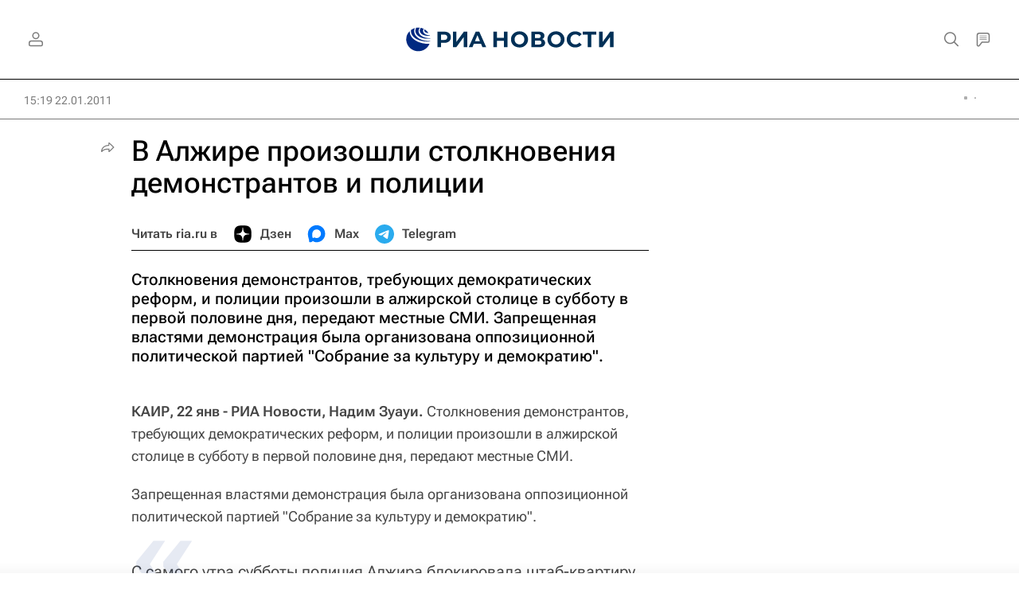

--- FILE ---
content_type: text/html; charset=utf-8
request_url: https://ria.ru/20110122/324917287.html
body_size: 30541
content:
<!DOCTYPE html><html lang="ru"><head prefix="og: http://ogp.me/ns# article: http://ogp.me/ns/article# ya: http://webmaster.yandex.ru/vocabularies/"><meta http-equiv="Content-Type" content="text/html; charset=utf-8"><script type="text/javascript">
                        window.dataLayer = window.dataLayer || [];
                        dataLayer.push({
                        'page_title' : 'В Алжире произошли столкновения демонстрантов и полиции',
                        'page_path' : '/20110122/324917287.html',
                        'page_domain' : 'ria.ru',
                        'page_url' : 'https://ria.ru/20110122/324917287.html',
                        'page_tags' : 'В мире, Акции протеста в Алжире в январе-марте 2011 года',
                        'page_rubric' : 'В мире',
                        'article_id'  : '324917287',
                        'article_length' : '0',
                        'page_supertag' : 'Риа'
                        });
                    </script>
            
                <script type="text/javascript">
                    (function() {
                        new Image().src = "//counter.yadro.ru/hit;RS_Total/Riaru_Total?r" +
                            escape(document.referrer) + ((typeof(screen) == "undefined") ? "" :
                                ";s" + screen.width + "*" + screen.height + "*" + (screen.colorDepth ?
                                    screen.colorDepth : screen.pixelDepth)) + ";u" + escape(document.URL) +
                            ";h" + escape(document.title.substring(0, 80)) + ";" + Math.random();
                    })();
                </script>
            
        
            
                <script type="text/javascript">
                    var _tmr = window._tmr || (window._tmr = []);
                    _tmr.push({id: "331653", type: "pageView", start: (new Date()).getTime()});
                    (function (d, w, id) {
                        if (d.getElementById(id)) return;
                        var ts = d.createElement("script");
                        ts.type = "text/javascript";
                        ts.async = true; ts.id = id;
                        ts.src = (d.location.protocol == "https:" ? "https:" : "http:") + "//top-fwz1.mail.ru/js/code.js";
                        var f = function () {
                            var s = d.getElementsByTagName("script")[0];
                            s.parentNode.insertBefore(ts, s);
                        };
                        if (w.opera == "[object Opera]") {
                            d.addEventListener("DOMContentLoaded", f, false);
                        } else {
                            f();
                        }
                    })(document, window, "topmailru-code");
                </script>
                <noscript>
                    <div style="position:absolute;left:-10000px;">
                        <img src="//top-fwz1.mail.ru/counter?id=331653;js=na" style="border:0;" height="1" width="1" alt="Рейтинг@Mail.ru">
                    </div>
                </noscript>
            
        
            
                <!-- Yandex.Metrika counter -->
                <script type="text/javascript" >
                   (function(m,e,t,r,i,k,a){m[i]=m[i]||function(){(m[i].a=m[i].a||[]).push(arguments)};
                   m[i].l=1*new Date();
                   for (var j = 0; j < document.scripts.length; j++) {if (document.scripts[j].src === r) { return; }}
                   k=e.createElement(t),a=e.getElementsByTagName(t)[0],k.async=1,k.src=r,a.parentNode.insertBefore(k,a)})
                   (window, document, "script", "https://mc.yandex.ru/metrika/tag.js", "ym");

                   ym(960630, "init", {
                        clickmap:true,
                        trackLinks:true,
                        accurateTrackBounce:true,
                        webvisor:true
                   });
                </script>
                <noscript><div><img src="https://mc.yandex.ru/watch/960630" style="position:absolute; left:-9999px;" alt="" /></div></noscript>
                <!-- /Yandex.Metrika counter -->
             
        
            
                <!-- Yandex.Metrika counter -->
                <script type="text/javascript" >
                   (function(m,e,t,r,i,k,a){m[i]=m[i]||function(){(m[i].a=m[i].a||[]).push(arguments)};
                   m[i].l=1*new Date();
                   for (var j = 0; j < document.scripts.length; j++) {if (document.scripts[j].src === r) { return; }}
                   k=e.createElement(t),a=e.getElementsByTagName(t)[0],k.async=1,k.src=r,a.parentNode.insertBefore(k,a)})
                   (window, document, "script", "https://mc.yandex.ru/metrika/tag.js", "ym");

                   ym(48341570, "init", {
                        clickmap:true,
                        trackLinks:true,
                        accurateTrackBounce:true
                   });
                </script>
                <noscript><div><img src="https://mc.yandex.ru/watch/48341570" style="position:absolute; left:-9999px;" alt="" /></div></noscript>
                <!-- /Yandex.Metrika counter -->
             
        
            
            <!-- tns-counter.ru -->
            <script type="text/javascript">
             (function(win, doc, cb){
              (win[cb] = win[cb] || []).push(function() {
               try {
                tnsCounterRian_ru = new TNS.TnsCounter({
                'account':'rian_ru',
                'tmsec': 'rian_site-new'
                });
               } catch(e){}
              });

              var tnsscript = doc.createElement('script');
              tnsscript.type = 'text/javascript';
              tnsscript.async = true;
              tnsscript.src = ('https:' == doc.location.protocol ? 'https:' : 'http:') +
               '//www.tns-counter.ru/tcounter.js';
              var s = doc.getElementsByTagName('script')[0];
              s.parentNode.insertBefore(tnsscript, s);
             })(window, this.document,'tnscounter_callback');
            </script>
            <noscript>
             <img src="//www.tns-counter.ru/V13a****rian_ru/ru/UTF-8/tmsec=rian_site-new/" width="0" height="0" alt="" />
            </noscript>
            <!--/ tns-counter.ru -->
             
        
            
                <script>
                    ((counterHostname) => {
                        window.MSCounter = {
                            counterHostname: counterHostname
                        };
                        window.mscounterCallbacks = window.mscounterCallbacks || [];
                        window.mscounterCallbacks.push(() => {
                            msCounterExampleCom = new MSCounter.counter({
                                    'account':'rian_ru',
                                    'tmsec': 'rian_ru',
                                    'autohit' : true
                                });
                        });

                        const newScript = document.createElement('script');
                        newScript.async = true;
                        newScript.src = `${counterHostname}/ncc/counter.js`;

                        const referenceNode = document.querySelector('script');
                        if (referenceNode) {
                            referenceNode.parentNode.insertBefore(newScript, referenceNode);
                        } else {
                            document.firstElementChild.appendChild(newScript);
                        }
                    })('https://tns-counter.ru/');
                </script>
            
        <meta charset="utf-8"><meta http-equiv="X-UA-Compatible" content="IE=edge,chrome=1"><title>В Алжире произошли столкновения демонстрантов и полиции - РИА Новости, 22.01.2011</title><meta name="description" content='Столкновения демонстрантов, требующих демократических реформ, и полиции произошли в алжирской столице в субботу в первой половине дня, передают местные СМИ. Запрещенная властями демонстрация была организована оппозиционной политической партией "Собрание за культуру и демократию".'><meta name="analytics:title" content="В Алжире произошли столкновения демонстрантов и полиции"><meta name="analytics:keyw" content="world, algeria_disturbance_15022011"><meta name="analytics:rubric" content="В мире"><meta name="analytics:tags" content="В мире, Акции протеста в Алжире в январе-марте 2011 года"><meta name="analytics:site_domain" content="ria.ru"><meta name="analytics:lang" content="rus"><meta name="analytics:article_id" content="324917287"><meta name="analytics:url" content="https://ria.ru/20110122/324917287.html"><meta name="analytics:p_ts" content="1295698740"><meta name="analytics:author" content=""><meta name="analytics:isscroll" content="0"><link rel="author" href="https://ria.ru/"><meta property="og:url" content="https://ria.ru/20110122/324917287.html"><meta property="og:title" content="В Алжире произошли столкновения демонстрантов и полиции"><meta property="og:description" content='Столкновения демонстрантов, требующих демократических реформ, и полиции произошли в алжирской столице в субботу в первой половине дня, передают местные СМИ. Запрещенная властями демонстрация была организована оппозиционной политической партией "Собрание за культуру и демократию".'><meta property="og:type" content="article"><meta property="og:site_name" content="РИА Новости"><meta property="og:locale" content="ru_RU"><meta property="vk:image" content="https://cdnn21.img.ria.ru/images/sharing/article/324917287.jpg?1295698774&amp;social=vk"><meta property="og:image" content="https://cdnn21.img.ria.ru/images/sharing/article/324917287.jpg?1295698774"><meta property="og:image:width" content="2072"><meta property="og:image:height" content="1166"><meta name="relap-image" content="https://cdnn21.img.ria.ru/i/ria_soc.png"><meta name="twitter:card" content="summary_large_image"><meta name="twitter:site" content="@rianru"><link rel="canonical" href="https://ria.ru/20110122/324917287.html"><link rel="alternate" hreflang="ru" href="https://ria.ru/20110122/324917287.html"><link rel="alternate" hreflang="x-default" href="https://ria.ru/20110122/324917287.html"><link rel="preconnect" href="https://cdnn21.img.ria.ru/"><link rel="dns-prefetch" href="https://cdnn21.img.ria.ru/"><link rel="alternate" type="application/rss+xml" href="https://ria.ru/export/rss2/archive/index.xml"><meta name="robots" content="index, follow, max-image-preview:large"><meta property="article:published_time" content="20110122T1519"><meta property="article:author" content="РИА Новости"><meta property="article:section" content="Новости"><meta property="article:tag" content="В мире"><meta property="article:tag" content="Акции протеста в Алжире в январе-марте 2011 года"><meta name="relap-entity-id" content="324917287"><meta name="viewport" content="width=device-width, initial-scale=1.0, maximum-scale=1.0, user-scalable=yes"><meta name="HandheldFriendly" content="true"><meta name="MobileOptimzied" content="width"><meta name="referrer" content="always"><meta name="format-detection" content="telephone=no"><meta name="format-detection" content="address=no"><meta name="yandex-verification" content="60b446706b5fd796"><meta name="google-site-verification" content="57DTwe_P8zcteI_1GYjEV5SeWutAwHYtsk-4KOIHvTM"><meta name="google-site-verification" content="OtWwmT7I1Awn_B7mgpoyj2iIaR906Mp_FUopU6DLpVE"><meta name="yandex-verification" content="6e92aa3fa8a4126f"><meta name="apple-itunes-app" content="app-id=1523036476"><meta name="msApplication-ID" content="RIANovosti.86234F117D12"><meta name="msApplication-PackageFamilyName" content="RIANovosti.86234F117D12_bwjwabna54xm2"><meta name="google-play-app" content="app-id=ru.ria.ria"><link rel="icon" href="https://cdnn21.img.ria.ru/i/favicons/favicon.ico" sizes="any"><link rel="icon" href="https://cdnn21.img.ria.ru/i/favicons/favicon.svg" type="image/svg+xml"><link rel="apple-touch-icon" href="https://cdnn21.img.ria.ru/i/favicons/apple-touch-icon.png"><link rel="manifest" href="/i/favicons/manifest.json?v1"><link rel="preload" href="https://cdnn21.img.ria.ru/css/fonts/font_rs_news_sans.css?9fc475b08" as="style" onload="this.onload=null;this.rel='stylesheet'"><link rel="preload" href="https://cdnn21.img.ria.ru/css/fonts/font_rs_news_serif.css?98728d853" as="style" onload="this.onload=null;this.rel='stylesheet'"><link rel="preload" href="https://cdnn21.img.ria.ru/css/fonts/font_roboto_flex_variable.css?9eab4d901" as="style" onload="this.onload=null;this.rel='stylesheet'"><noscript><link rel="stylesheet" type="text/css" href="https://cdnn21.img.ria.ru/css/fonts/font_rs_news_sans.css?9fc475b08"><link rel="stylesheet" type="text/css" href="https://cdnn21.img.ria.ru/css/fonts/font_rs_news_serif.css?98728d853"><link rel="stylesheet" type="text/css" href="https://cdnn21.img.ria.ru/css/fonts/font_roboto_flex_variable.css?9eab4d901"></noscript><link rel="stylesheet" type="text/css" href="https://cdnn21.img.ria.ru/css/common.min.css?915b951460"><link rel="stylesheet" type="text/css" href="https://cdnn21.img.ria.ru/css/pages/article.min.css?94651605c"><link rel="stylesheet" type="text/css" href="https://cdnn21.img.ria.ru/css/print/common_print.min.css?910277b88"><script>var GLOBAL = {}; GLOBAL.www = 'https://ria.ru'; GLOBAL.cookie_domain = '.ria.ru'; GLOBAL.userpic = 'https://cdnn21.img.ria.ru/userpic/'; GLOBAL.adriver = {}; GLOBAL.adriver.sid = "45736"; GLOBAL.adriver.bt = "52"; GLOBAL.csrf_token = ''; GLOBAL.search = {}; GLOBAL.auth = {}; GLOBAL.auth.status = 'error'; GLOBAL.auth.provider = ''; GLOBAL.auth.twitter = '/id/twitter/request/'; GLOBAL.auth.facebook = '/id/facebook/request/'; GLOBAL.auth.vkontakte = '/id/vkontakte/request/'; GLOBAL.auth.google = '/id/google/request/'; GLOBAL.auth.ok = '/id/ok/request/'; GLOBAL.auth.apple = '/id/apple/request/'; GLOBAL.auth.yandex = '/id/yandex/request/'; GLOBAL.auth.moderator = ''; GLOBAL.user = {}; GLOBAL.user.id = ""; GLOBAL.user.showCaptcha = ""; GLOBAL.locale = {}; GLOBAL.locale.id = {}; GLOBAL.locale.id.is_id = '1'; GLOBAL.locale.id.errors = {}; GLOBAL.locale.id.errors.error = 'Ошибка'; GLOBAL.locale.id.errors.errortrylater = 'Произошла ошибка. Попробуйте позже.'; GLOBAL.locale.id.errors.email = 'Введите e-mail'; GLOBAL.locale.id.errors.password = 'Введите пароль'; GLOBAL.locale.id.errors.wrong = 'Неправильный логин или пароль'; GLOBAL.locale.id.errors.wrongpassword = 'Неправильный пароль'; GLOBAL.locale.id.errors.wronglogin = 'Проверьте адрес почты'; GLOBAL.locale.id.errors.emptylogin = 'Не введено имя пользователя'; GLOBAL.locale.id.errors.wrongemail = 'Неверный e-mail'; GLOBAL.locale.id.errors.passwordnotsimilar = 'Введенные пароли не совпадают'; GLOBAL.locale.id.errors.wrongcode = 'Неправильный код'; GLOBAL.locale.id.errors.emptyname = 'Не введено имя'; GLOBAL.locale.id.errors.wrongname = 'Недопустимое имя'; GLOBAL.locale.id.errors.emptylastname = 'Не введена фамилия'; GLOBAL.locale.id.errors.wronglastname = 'Недопустимая фамилия'; GLOBAL.locale.id.errors.send = 'E-mail отправлен!'; GLOBAL.locale.id.errors.notsend = 'Ошибка! Невозможно отправить e-mail.'; GLOBAL.locale.id.errors.anothersoc = 'Другой социальный аккаунт уже связан с этим профилем'; GLOBAL.locale.id.errors.acclink = 'Аккаунты успешно связаны!'; GLOBAL.locale.id.errors.emailexist = 'Пользователь с таким e-mail уже существует'; GLOBAL.locale.id.errors.emailnotexist = 'Ошибка! Пользователя с таким e-mail не существует'; GLOBAL.locale.id.errors.emailwhitelist = 'Произошла ошибка регистрации. Повторите попытку позже или напишите модераторам на moderator@ria.ru'; GLOBAL.locale.id.errors.editemailwhitelist = 'Произошла ошибка. Повторите попытку позже или напишите модераторам на moderator@ria.ru'; GLOBAL.locale.id.errors.editemailbanned = 'Смена почты возможна только после разблокировки аккаунта'; GLOBAL.locale.id.errors.recoveryerror = 'Ошибка восстановления пароля. Пожалуйста, попробуйте снова!'; GLOBAL.locale.id.errors.alreadyactive = 'Пользователь уже был активирован'; GLOBAL.locale.id.errors.autherror = 'Ошибка входа. Пожалуйста, повторите попытку позже или обратитесь в службу технической поддержки'; GLOBAL.locale.id.errors.codeerror = 'Ошибка генерации кода подтверждение регистрации. Пожалуйста, повторите попытку позже или обратитесь в службу технической поддержки'; GLOBAL.locale.id.errors.global = 'Произошла ошибка. Пожалуйста, повторите попытку позже или обратитесь в службу технической поддержки'; GLOBAL.locale.id.errors.registeremail = ' На указанный Вами e-mail отправленно письмо. <br/> Для завершения регистрации, пожалуйста перейдите по ссылке в e-mail. '; GLOBAL.locale.id.errors.linkprofile = ' Этот e-mail уже используется! <a data-modal-open="link_local_account">Вы хотите связать эти аккаунты?</a> '; GLOBAL.locale.id.errors.confirm = ' Этот аккаунт не был подтвержден! <br/> <a class="b-id__secret-recovery">Отправить e-mail</a> с информацией для подтверждения аккаунта. '; GLOBAL.locale.id.errors.block = ' Ваш аккаунт на ria.ru был заблокирован.<br/>Для восстановления доступа отправьте письмо на <a href="mailto:moderator@rian.ru">moderator@rian.ru</a> '; GLOBAL.locale.id.errors.del = ' Ваш аккаунт был удален! Вы можете восстановить его, перейдя по ссылке из письма, высланного при удалении аккаунта. <br/> <a id="modalUserRemindLetter">Повторно отправить e-mail</a> '; GLOBAL.locale.id.errors.confirmation = ' Пожалуйста, перейдите по ссылке из письма, отправленного на <span class="m-email">$1</span> '; GLOBAL.locale.id.links = {}; GLOBAL.locale.id.links.login = 'Авторизация'; GLOBAL.locale.id.links.register = 'Регистрация'; GLOBAL.locale.id.links.forgotpassword = 'Восстановление пароля'; GLOBAL.locale.id.links.privacy = 'Политика конфиденциальности'; GLOBAL.locale.id.login = {}; GLOBAL.locale.id.login.title = 'Авторизация'; GLOBAL.locale.id.login.email = 'E-mail:'; GLOBAL.locale.id.login.password = 'Пароль:'; GLOBAL.locale.id.login.remember = 'Запомнить меня'; GLOBAL.locale.id.login.signin = 'Войти'; GLOBAL.locale.id.login.social = {}; GLOBAL.locale.id.login.social.label = 'Other ways to sign in:'; GLOBAL.locale.id.login.social.anotheruserlink = 'This account has been linked to a different profile.'; GLOBAL.locale.id.register = {}; GLOBAL.locale.id.register.title = 'Регистрация'; GLOBAL.locale.id.register.email = 'E-mail:'; GLOBAL.locale.id.register.password = 'Пароль:'; GLOBAL.locale.id.register.confirm = 'Подтверждение пароля:'; GLOBAL.locale.id.register.captcha = 'Введите код с картинки'; GLOBAL.locale.id.register.requirements = '* Все поля обязательны к заполнению'; GLOBAL.locale.id.register.password_length = 'Не менее 9 символов с 1 цифрой'; GLOBAL.locale.id.register.success = ' Пожалуйста, подтвердите Ваш e-mail для продолжения. Инструкции для подтверждения были высланы на <a class="email"></a> '; GLOBAL.locale.id.register.confirmemail = 'Пожалуйста, подтвердите Ваш e-mail для продолжения.'; GLOBAL.locale.id.register.confirm_personal = 'By clicking \'Register\', you confirm that you agree to our Privacy Policy and give your consent to the processing of personal data in accordance with the Privacy Policy'; GLOBAL.locale.id.deleteaccount = {}; GLOBAL.locale.id.deleteaccount.title = 'Удалить аккаунт'; GLOBAL.locale.id.deleteaccount.body = 'Вы уверены, что хотите удалить аккаунт?'; GLOBAL.locale.id.deleteaccount.success = 'Ваш аккаунт был удален! Вы можете восстановить аккаунт в течение 30 дней, перейдя по ссылке в письме.'; GLOBAL.locale.id.deleteaccount.action = 'Удалить аккаунт'; GLOBAL.locale.id.passwordrecovery = {}; GLOBAL.locale.id.passwordrecovery.title = 'Восстановление пароля'; GLOBAL.locale.id.passwordrecovery.password = 'Введите новый пароль:'; GLOBAL.locale.id.passwordrecovery.confirm = 'Повторите новый пароль:'; GLOBAL.locale.id.passwordrecovery.email = 'E-mail'; GLOBAL.locale.id.passwordrecovery.send = ' Инструкции для восстановления пароля высланы на <a class="email"></a> '; GLOBAL.locale.id.passwordrecovery.success = ' Поздравляем! Пароль успешно восстановлен. Пожалуйста авторизуйтесь. '; GLOBAL.locale.id.passwordrecovery.alert = ' На указанный Вами адрес отправлено сообщение. Чтобы установить пароль, перейдите по ссылке в тексте письма. '; GLOBAL.locale.id.registerconfirm = {}; GLOBAL.locale.id.registerconfirm.success = 'Аккаунт успешно создан!'; GLOBAL.locale.id.registerconfirm.error = 'Ошибка подтверждения регистрации. Пожалуйста, повторите попытку позже или обратитесь в службу технической поддержки'; GLOBAL.locale.id.restoreaccount = {}; GLOBAL.locale.id.restoreaccount.title = 'Восстановление аккаунта'; GLOBAL.locale.id.restoreaccount.confirm = 'Восстановить Ваш аккаунт?'; GLOBAL.locale.id.restoreaccount.error = 'Ошибка! Невозможно восстановить аккаунт'; GLOBAL.locale.id.restoreaccount.success = 'Ваш аккаунт был восстановлен'; GLOBAL.locale.id.localaccount = {}; GLOBAL.locale.id.localaccount.exist = 'У меня есть аккаунт в ria.ru'; GLOBAL.locale.id.localaccount.notexist = 'У меня нет аккаунта в ria.ru'; GLOBAL.locale.id.localaccount.title = 'Регистрация'; GLOBAL.locale.id.localaccount.profile = 'У вас есть аккаунт в ria.ru?'; GLOBAL.locale.id.localaccount.hello = ' <span>Здравствуйте, </span> <span class="m-name"></span> <span>!</span> '; GLOBAL.locale.id.button = {}; GLOBAL.locale.id.button.ok = 'Ок'; GLOBAL.locale.id.button.yes = 'Да'; GLOBAL.locale.id.button.no = 'Нет'; GLOBAL.locale.id.button.next = 'Дальше'; GLOBAL.locale.id.button.close = 'Закрыть'; GLOBAL.locale.id.button.profile = 'В личный кабинет'; GLOBAL.locale.id.button.recover = 'Восстановление'; GLOBAL.locale.id.button.register = 'Регистрация'; GLOBAL.locale.id.message = {}; GLOBAL.locale.id.message.errors = {}; GLOBAL.locale.id.message.errors.empty = 'Невозможно отправить сообщение'; GLOBAL.locale.id.message.errors.notfound = 'Невозможно отправить сообщение'; GLOBAL.locale.id.message.errors.similar = 'Неверный код'; GLOBAL.locale.smartcaptcha = {}; GLOBAL.locale.smartcaptcha.site_key = 'ysc1_3gfeVRJvgbAIGLE0fhwjILisSn1DflCCFOsPCBUb901052cd'; GLOBAL.locale.smartcaptcha.site_key_chat = 'ysc1_3gfeVRJvgbAIGLE0fhwjILisSn1DflCCFOsPCBUb901052cd'; GLOBAL.comet = {}; GLOBAL.comet.ticket = "00"; GLOBAL.comet.url = "https://n-ssl.ria.ru/polling"; GLOBAL.comet.ts = "1769109966"; GLOBAL.comet.objects = []; GLOBAL.comet.reduce = ""; GLOBAL.comet.timeouts = {}; GLOBAL.comet.timeouts.try2 = 1000; GLOBAL.comet.timeouts.try3 = 10000; GLOBAL.comet.timeouts.try4 = 30000; GLOBAL.sock = {}; GLOBAL.sock.server = "https://cm.ria.ru/chat"; GLOBAL.project = "ria"; GLOBAL.partnerstags = "world:algeria_disturbance_15022011:ria_ru"; GLOBAL.article = GLOBAL.article || {}; GLOBAL.article.id = 324917287; GLOBAL.article.show = !!1; GLOBAL.article.chat_expired = !!1; GLOBAL.chat = GLOBAL.chat || {}; GLOBAL.chat.show = !!1; GLOBAL.cdn = "https://cdnn21.img.ria.ru/"; GLOBAL.css = {}; GLOBAL.js = {}; GLOBAL.js.videoplayer = "https://cdnn21.img.ria.ru/min/js/libs/video/videoplayer.min.js?9d9a28fb5"; GLOBAL.css.riaPartners_banner = "https://cdnn21.img.ria.ru/css/banners/partners_banner.min.css?9f07f88f0"; GLOBAL.css.riaPartners_column = "https://cdnn21.img.ria.ru/css/banners/partners_column.min.css?924e0edb1"; GLOBAL.css.riaPartners_mobile = "https://cdnn21.img.ria.ru/css/banners/partners_mobile.min.css?9f50a9c20"; GLOBAL.js.riaPartners = "https://cdnn21.img.ria.ru/min/js/libs/ria.partners.js?998f585bb";</script><script type="text/javascript">
            (function(e, x, pe, r, i, me, nt){
            e[i]=e[i]||function(){(e[i].a=e[i].a||[]).push(arguments)},
            me=x.createElement(pe),
            me.async=1,
            me.src=r,
            nt=x.getElementsByTagName(pe)[0],
            nt.parentNode.insertBefore(me,nt)
            })(window, document, 'script', 'https://abt.s3.yandex.net/expjs/latest/exp.js', 'ymab');
            ymab('metrika.960630', 'init');
            ymab('metrika.94856332', 'init');
        </script><script>var endlessScrollPageProject = 'ria'; var endlessScrollFirst = 324917287; var endlessScrollUrl = '/services/article/infinity/'; var endlessScrollAlgorithm = 'slotter'; var endlessScrollQueue = [2069544485, 2069707543, 2069618211, 'banner', 2069634182, 2069694010, 2069559347, 2069695310, 2069524711, 2069525395, 2069585042, 2069696188, 2069635683, 2069608369, 2069664811];</script><script>
                    window.headerBiddingPushAdUnits = function( params ) { };
                </script><script src="https://yandex.ru/ads/system/header-bidding.js" async="true"></script><!-- HB code --><script>
    var adfoxBiddersMap = {
        "myTarget": "850816",
        "adfox_adsmart": "987208",
        "adfox_WiseUP": "997769",
        "buzzoola": "1266394",
        "redllama": "1869701",
        "adriver": "1729232",
        "adfox_imho-video": "1732671",
        "sape": "3338206"
    };
    if (window.innerWidth <= 1160) 
    {
        var adUnits = [
            {
                "code": "adfox_154330592324517184",
                "bids": [
                    {
                        "bidder": "adriver",
                        "params": {
                        "placementId": "4:ria_320x100mob"
                        }
                    },
                    {
                        "bidder": "myTarget",
                        "params": {
                            "placementId": "389710"}
                    },
                    {
                        "bidder": "sape",
                        "params": { "placementId": "939870" }
		}
                ],
                "sizes": [
                    [320,100]
                ]
            },
            {
                "code": "adfox_154331640608072420",
                "bids": [
                    {
                        "bidder": "myTarget",
                        "params": {
                            "placementId": "1579872"
                        }
                    },
                    {
                        "bidder": "buzzoola",
                        "params": {
                            "placementId": "680052"
                        }
                    },
                    {
                        "bidder": "redllama",
                        "params": {
                            "placementId": "231"
                        }
                    },
                    {
                        "bidder": "adriver",
                        "params": {
                        "placementId": "4:ria_300x300mob_1"
                        }
                    },
                    {
                        "bidder": "adfox_adsmart",
                        "params": {
                            "p1": "cdyyv",
                            "p2": "ul",
                            "puid20": ""
                        }
                    }
                ],
                "sizes": [
                    [300, 400],
                    [300, 300]
                ]
            },
            {
                "code": "adfox_154331645576148763",
                "bids": [
                            {
                                "bidder": "myTarget",
                                "params": {
                                    "placementId": "1569856"
                                }
                            },
                            {
                                "bidder": "redllama",
                                "params": {
                                "placementId": "230"
                                }
                            },
                            {
                                "bidder": "adfox_adsmart",
                                "params": {
                                    "p1": "cdyyv",
                                    "p2": "ul",
                                    "puid20": ""
                                }
                            },
                            {
                                "bidder": "buzzoola",
                                "params": {
                                    "placementId": "680051"
                                }
                            },
                            {
                                "bidder": "adriver",
                                "params": {
                                "placementId": "4:ria_300x250mob"
                                }
                            },                  
                            {
                                "bidder": "adfox_imho-video",
                                "params": {
                                    "p1": "cqrso",
                                    "p2": "hiua"
                                }
                            }
                ],
                "sizes": [
                    [300, 300],
                    [300, 250]
                ]
            },
            {
                "code": "adfox_154331665554898118",
                "bids": [
                    {
                        "bidder": "myTarget",
                        "params": {
                            "placementId": "1569858"
                        }
                    },
                    {
                        "bidder": "redllama",
                        "params": {
                            "placementId": "230"
                        }
                    },
                    {
                        "bidder": "adriver",
                        "params": {
                        "placementId": "4:ria_300x250mob_1"
                        }
                    },
                    {
                        "bidder": "adfox_adsmart",
                        "params": {
                            "p1": "cdyyv",
                            "p2": "ul",
                            "puid20": ""
                        }
                    }
                ],
                "sizes": [
                    [300, 300],
                    [300, 250]
                ]
            },
            {
                "code": "adfox_154331670767526218",
                "bids": [
                    {
                    "bidder": "myTarget",
                        "params": {
                            "placementId": "1569860"
                        }
                    },
                    {
                        "bidder": "redllama",
                        "params": {
                            "placementId": "230"
                        }
                    },
                    {
                        "bidder": "adriver",
                        "params": {
                        "placementId": "4:ria_300x250mob_2"
                        }
                    },
                    {
                        "bidder": "adfox_adsmart",
                        "params": {
                            "p1": "cdyyv",
                            "p2": "ul",
                            "puid20": ""
                        }
                    }
                ],
                "sizes": [
                    [300, 300],
                    [300, 250]
                ]
            },
            {
                "code": "adfox_154331679006347945",
                "bids": [
                    {
                        "bidder": "myTarget",
                        "params": {
                            "placementId": "1569864"
                        }
                    },
                    {
                        "bidder": "redllama",
                        "params": {
                            "placementId": "230"
                        }
                    },
                    {
                        "bidder": "adriver",
                        "params": {
                        "placementId": "4:ria_300x250mob_3"
                        }
                    },
                    {
                        "bidder": "adfox_adsmart",
                        "params": {
                            "p1": "cdyyv",
                            "p2": "ul",
                            "puid20": ""
                        }
                    }
                ],
                "sizes": [
                    [300, 300],
                    [300, 250]
                ]
            },
            {
                "code": "adfox_154331685614953360",
                "bids": [
                    {
                        "bidder": "myTarget",
                        "params": {
                            "placementId": "1569866"
                        }
                    },
                    {
                        "bidder": "redllama",
                        "params": {
                            "placementId": "230"
                        }
                    },
                    {
                        "bidder": "adriver",
                        "params": {
                        "placementId": "4:ria_300x250mob_4"
                        }
                    },
                    {
                        "bidder": "adfox_adsmart",
                        "params": {
                            "p1": "cdyyv",
                            "p2": "ul",
                            "puid20": ""
                        }
                    }
                ],
                "sizes": [
                    [300, 300],
                    [300, 250]
                ]
            },
            {
                "code": "adfox_154331696681277800",
                "bids": [
                    {
                        "bidder": "myTarget",
                        "params": {
                            "placementId": "1569868"
                        }
                    },
                    {
                        "bidder": "redllama",
                        "params": {
                            "placementId": "230"
                        }
                    },
                    {
                        "bidder": "adriver",
                        "params": {
                        "placementId": "4:ria_300x250mob_5"
                        }
                    },
                    {
                        "bidder": "adfox_adsmart",
                        "params": {
                            "p1": "cdyyv",
                            "p2": "ul",
                            "puid20": ""
                        }
                    }
                ],
                "sizes": [
                    [300, 300],
                    [300, 250]
                ]
            },
            {
                "code": "adfox_154331706428514577",
                "bids": [
                    {
                        "bidder": "myTarget",
                        "params": {
                            "placementId": "1569873"
                        }
                    },
                    {
                        "bidder": "redllama",
                        "params": {
                            "placementId": "230"
                        }
                    },
                    {
                        "bidder": "adriver",
                        "params": {
                        "placementId": "4:ria_300x250mob_6"
                        }
                    },
                    {
                        "bidder": "adfox_adsmart",
                        "params": {
                            "p1": "cdyyv",
                            "p2": "ul",
                            "puid20": ""
                        }
                    }
                ],
                "sizes": [
                    [300, 300],
                    [300, 250]
                ]
            },
            {
                "code": "adfox_154470448285099514",
                "bids": [
                    {
                        "bidder": "myTarget",
                        "params": {
                            "placementId": "368381"
                        }
                    },
                    {
                        "bidder": "redllama",
                        "params": {
                            "placementId": "232"
                        }
                    },
                    {
                        "bidder": "buzzoola",
                        "params": {
                            "placementId": "680040"
                        }
                    },
                    {
                        "bidder": "adriver",
                        "params": {
                        "placementId": "4:ria_300x300mob_2"
                        }
                    },
                    {
                        "bidder": "adfox_adsmart",
                        "params": {
                            "pp": "h",
                            "ps": "ddmi",
                            "p2": "ul",
                            "puid20": ""
                        }
                    }
                ],
                "sizes": [
                    [300,300]
                ]
            }   
        ],
        syncPixels = [{
            bidder: "adfox_imho-video",
            pixels: [
                "https://www.tns-counter.ru/V13a****idsh_ad/ru/CP1251/tmsec=idsh_mob/",
                "https://www.tns-counter.ru/V13a****idsh_vid/ru/CP1251/tmsec=idsh_sid90672-mob/",
                "https://mc.yandex.ru/watch/66716692?page-url=90672%3Futm_source=mob_default%26utm_medium=%26utm_campaign=%26utm_content=%26utm_term=&page-ref=[PAGE_URL]"
            ]
        }];

    } 
    else if (window.innerWidth >= 1161) 
    {
        var adUnits = [
            {
                "code": "adfox_154385051961965826",
                "bids": [
                    {
                        "bidder": "adfox_imho-video",
                        "params": {
                            "p1": "cqryp",
                            "p2": "hitz"
                        }
                    },
                    { 
                        "bidder": "sape", 
                        "params":{ 
                           "placementId": "939867"
                        }
                    },
                    {
                        "bidder": "myTarget",
                        "params": {
                            "placementId": "1053846"
                        }
                    },
                    {
                        "bidder": "buzzoola",
                        "params": {
                            "placementId": "680041"
                        }
                    }
                ],
                "sizes": [
                    [300,600]
                ]
            },
            {
                "code": "adfox_15438505890596004",
                "bids": [
                    {
                        "bidder": "myTarget",
                        "params": {
                            "placementId": "368379"
                        }
                    },
                    {
                        "bidder": "adfox_WiseUP",
                        "params": {
                            "pp": "h",
                            "ps": "cjkt",
                            "p2": "gewe"
                        }
                    },
                    {
                        "bidder": "adriver",
                        "params": {
                        "placementId": "4:ria_300x250_right"
                        }
                    }
                ],
                "sizes": [
                    [300,300],
                    [300,250]
                ]
            },
            {
                "code": "adfox_154330575672688436",
                "bids": [
                    {
                        "bidder": "adfox_imho-video",
                        "params": {
                            "p1": "cqryq",
                            "p2": "hity"
                        }
                    }
                ],
                "sizes": [
                    [1420,250]
                ]
            },
            {
                "code": "adfox_154391915222668514",
                "bids": [
                    {
                        "bidder": "myTarget",
                        "params": {
                            "placementId": "390189"
                        }
                    },
                    {
			"bidder": "sape",
			"params": { "placementId": "939868" }
                    },
                    {
                        "bidder": "adfox_adsmart",
                        "params": {
                            "p1": "cdour",
                            "p2": "ul",
                            "puid20": ""
                        }
                    }
                ],
                "sizes": [
                    [600,288]
                ]
            },
            {
                "code": "adfox_172000445474668497",
                "bids": [
                    {
                        "bidder": "myTarget",
                        "params": {
                            "placementId": "1840045"
                        }
                    },
                    {
			"bidder": "sape",
			"params": { "placementId": "939869" }
                    }
                ],
                "sizes": [
                    [600,288]
                ]
            }
        ],
        syncPixels = [{
            bidder: "adfox_imho-video",
            pixels: [
                "https://www.tns-counter.ru/V13a****idsh_ad/ru/CP1251/tmsec=idsh_dis/",
                "https://www.tns-counter.ru/V13a****idsh_vid/ru/CP1251/tmsec=idsh_sid90680-dis/",
                "https://mc.yandex.ru/watch/66716692?page-url=90680%3Futm_source=dis_default%26utm_medium=%26utm_campaign=%26utm_content=%26utm_term=&page-ref=[PAGE_URL]"
            ]
        }];
    }
    
    var userTimeout = 1200;
    window.YaHeaderBiddingSettings = {
        biddersMap: adfoxBiddersMap,
        adUnits: adUnits,
        timeout: userTimeout,
        syncPixels: syncPixels
    };
</script></head><body class="body m-ria m-article-page" id="body" data-const-page-type="article" data-page-type="article" data-page-project="ria" data-header-sticked-on="1"><script src="https://cdnn21.img.ria.ru/min/js/jquery/jquery-1.12.4.min.js?96ee03cbd"></script><div class="schema_org" itemscope="itemscope" itemtype="https://schema.org/WebSite" data-test="org"><meta itemprop="name" content="РИА Новости"><meta itemprop="description" content="Новости в России и мире, самая оперативная информация: темы дня, обзоры, анализ. Фото и видео с места событий, инфографика, радиоэфир, подкасты"><a itemprop="url" href="https://ria.ru"> </a><meta itemprop="image" content="https://cdnn21.img.ria.ru/i/export/ria/logo.png"></div><ul class="schema_org" itemscope="itemscope" itemtype="http://schema.org/BreadcrumbList"><li itemprop="itemListElement" itemscope="itemscope" itemtype="http://schema.org/ListItem"><meta itemprop="name" content="РИА Новости"><meta itemprop="position" content="1"><meta itemprop="item" content="https://ria.ru"><a itemprop="url" href="https://ria.ru"> </a></li><li itemprop="itemListElement" itemscope="itemscope" itemtype="http://schema.org/ListItem"><meta itemprop="name" content="Новости"><meta itemprop="position" content="2"><meta itemprop="item" content="https://ria.ru/20110122/"><a itemprop="url" href="https://ria.ru/20110122/"> </a></li><li itemprop="itemListElement" itemscope="itemscope" itemtype="http://schema.org/ListItem"><meta itemprop="name" content="В Алжире произошли столкновения демонстрантов и полиции"><meta itemprop="position" content="3"><meta itemprop="item" content="https://ria.ru/20110122/324917287.html"><a itemprop="url" href="https://ria.ru/20110122/324917287.html"> </a></li></ul><script>
                    if (!rutarget) {
                        var rutarget = {};
                    }
                    if (!rutarget.adfox) {
                        rutarget.adfox = {
                            getAdState: function() {return 0},
                            checkAd: function() {}
                        };
                    }
                </script><script>
            var svg_spirte_files = [
                
                    "https://cdnn21.img.ria.ru/i/sprites/flags/inline.svg?108",
                

                "https://cdnn21.img.ria.ru/i/sprites/header_icon/inline.svg?108",
                "https://cdnn21.img.ria.ru/i/sprites/icon/inline.svg?108",
                "https://cdnn21.img.ria.ru/i/sprites/emoji/inline.svg?108",

                

                "https://cdnn21.img.ria.ru/i/sprites/white_longread/inline.svg?108",

                "https://cdnn21.img.ria.ru/i/sprites/logo/inline.svg?108",
                "https://cdnn21.img.ria.ru/i/sprites/social/inline.svg?108",

                "https://cdnn21.img.ria.ru/i/sprites/s_icon/inline.svg?108",
                "https://cdnn21.img.ria.ru/i/sprites/s_social/inline.svg?108"
            ];

            for (var i = 0; i < svg_spirte_files.length; i++) {
                var svg_ajax = new XMLHttpRequest();
                svg_ajax.open("GET", svg_spirte_files[i], true);
                svg_ajax.send();
                svg_ajax.onload = function(e) {
                    var svg_div = document.createElement("div");
                    svg_div.className = 'svg-sprite';
                    svg_div.innerHTML = this.responseText;
                    document.body.insertBefore(svg_div, document.body.childNodes[0]);
                }
            }
            </script><script>
                if ( !window.EVENTSTACK ) window.EVENTSTACK = [];
            </script><script src="https://cdnn21.img.ria.ru/min/js/libs/banners/adfx.loader.bind.js?98427ff4a"></script><script>
                    (window.yaContextCb = window.yaContextCb || []).push(() => {
                        replaceOriginalAdFoxMethods();
                        window.Ya.adfoxCode.hbCallbacks = window.Ya.adfoxCode.hbCallbacks || [];
                    })
                </script><script src="https://yandex.ru/ads/system/context.js" async="true"></script><script src="https://cdnn21.img.ria.ru/min/js/libs/banners/prebid.min.js?991c5bc75"></script><script>
                        window.riaPartners = window.riaPartners || [];
                    </script><div class="view-size" id="jsViewSize"></div><div class="page" id="page"><div class="page__width" id="banner_before_header"><aside><div class="banner m-before-header m-not-stub m-article-desktop" data-position="article_desktop_header"><div class="banner__content"></div></div><div class="banner m-before-header m-article-mobile" data-position="article_mobile_header"><div class="banner__content"></div></div></aside></div><aside><div class="banner m-no-indent m-mobile" data-position="article_mobile_fake"><div class="banner__content"></div></div></aside><div class="page__width page__bg"><div class="page__bg-media"></div><div class="alert m-hidden" id="alertAfterRegister"><div class="alert__text">
                Регистрация пройдена успешно! <br>
                Пожалуйста, перейдите по ссылке из письма, отправленного на <span class="m-email"></span></div><div class="alert__btn"><button class="form__btn m-min m-white confirmEmail">Отправить еще раз</button></div></div><div class="header" id="header" data-header-type=""><div class="header__height" id="headerHeight"></div><div class="header__position"><div class="page__width"><div class="header__sticked" id="headerSticked"><div class="header__sticked-logo"><svg class="svg-icon m-desktop m-project-recipe"><use xmlns:xlink="http://www.w3.org/1999/xlink" xlink:href="#logo-recipe_logo_m"></use></svg><svg class="svg-icon m-mobile m-project-recipe"><use xmlns:xlink="http://www.w3.org/1999/xlink" xlink:href="#logo-recipe_logo_mobile_m"></use></svg><svg class="svg-icon m-desktop m-realty"><use xmlns:xlink="http://www.w3.org/1999/xlink" xlink:href="#logo-realty_logo_m"></use></svg><svg class="svg-icon m-mobile m-realty"><use xmlns:xlink="http://www.w3.org/1999/xlink" xlink:href="#logo-realty_logo_mobile_m"></use></svg><svg class="svg-icon m-desktop m-rsport"><use xmlns:xlink="http://www.w3.org/1999/xlink" xlink:href="#logo-sport_logo_m"></use></svg><svg class="svg-icon m-mobile m-rsport"><use xmlns:xlink="http://www.w3.org/1999/xlink" xlink:href="#logo-sport_logo_mobile_m"></use></svg><svg class="svg-icon m-desktop m-ria"><use xmlns:xlink="http://www.w3.org/1999/xlink" xlink:href="#logo-ria_logo_m"></use></svg><svg class="svg-icon m-mobile m-ria"><use xmlns:xlink="http://www.w3.org/1999/xlink" xlink:href="#logo-ria_logo_mobile_m"></use></svg><a class="m-link-home m-project-recipe" href="https://ria.ru/recipe/" title="Рецепты"></a><a class="m-link-home m-realty" href="https://realty.ria.ru/" title="Главная страница сайта realty"></a><a class="m-link-home m-rsport" href="https://ria.ru/sport/" title="Главная страница сайта rsport"></a><a class="m-link-home m-ria" href="https://ria.ru/" title="Главная страница сайта ria"></a><a class="m-link-ria m-project-recipe m-realty m-rsport" href="https://ria.ru/" title="Главная страница сайта ria"></a></div><div class="header__menu"><div class="header__menu-left"><a class="header__menu-button header__menu-login" data-modal-open="authorization"><span class="header__menu-icon color-svg-hover-only" data-auth="1"><svg class="svg-icon"><use xmlns:xlink="http://www.w3.org/1999/xlink" xlink:href="#header_icon-user_filled"></use></svg></span><span class="header__menu-icon color-svg-hover-only" data-auth="0"><svg class="svg-icon"><use xmlns:xlink="http://www.w3.org/1999/xlink" xlink:href="#header_icon-user"></use></svg></span></a></div><span class="header__menu-share"><div class="share m-header" data-nosnippet="true" data-id="324917287" data-url="https://ria.ru/20110122/324917287.html" data-title="В Алжире произошли столкновения демонстрантов и полиции"></div></span><div class="header__menu-right"><a class="header__menu-button header__menu-search" data-modal-open="search"><span class="header__menu-icon color-svg-hover-only"><svg class="svg-icon"><use xmlns:xlink="http://www.w3.org/1999/xlink" xlink:href="#header_icon-search"></use></svg></span></a><a class="header__menu-button header__menu-chat js__toggle-chat"><span class="header__menu-icon color-svg-hover-only"><svg class="svg-icon"><use xmlns:xlink="http://www.w3.org/1999/xlink" xlink:href="#header_icon-chat"></use></svg></span></a></div></div></div></div></div></div><div class="content" id="content"><div class="endless" id="endless"><div class="endless__item " data-supertag="0" data-remove-fat="0" data-advertisement-project="0" data-remove-advertisement="0" data-id="324917287" data-date="20110122" data-endless="1" data-domain="ria.ru" data-project="ria" data-url="/20110122/324917287.html" data-full-url="https://ria.ru/20110122/324917287.html" data-title="В Алжире произошли столкновения демонстрантов и полиции" data-og-title="В Алжире произошли столкновения демонстрантов и полиции" data-og-description='Столкновения демонстрантов, требующих демократических реформ, и полиции произошли в алжирской столице в субботу в первой половине дня, передают местные СМИ. Запрещенная властями демонстрация была организована оппозиционной политической партией "Собрание за культуру и демократию".' data-og-image="https://cdnn21.img.ria.ru/images/sharing/article/324917287.jpg?1295698774" data-og-url="https://ria.ru/20110122/324917287.html" data-published-time="20110122T1519" data-modified-time="20110122T1519" data-text-length="0" data-keywords="в мире, акции протеста в алжире в январе-марте 2011 года" data-author=" " data-author-korr="" data-analytics-keyw="world, algeria_disturbance_15022011" data-analytics-rubric="В мире" data-analytics-tags="В мире, Акции протеста в Алжире в январе-марте 2011 года" data-article-show="1" data-pts="1295698740" data-article-type="article" data-is-scroll="0" data-head-title="В Алжире произошли столкновения демонстрантов и полиции - РИА Новости, 22.01.2011" data-adfox-rubric="world:algeria_disturbance_15022011:ria_ru" data-adfox-pk="world algeria_disturbance_15022011 ria_ru"><div class="endless__item-content page__width"><div class="layout-article"><div class="article m-article m-ria m-text-white" data-article-id="324917287" data-color-br="0" data-color-theme=""><div class="article__info" data-nosnippet="true"><div class="article__info-valign"><div class="article__info-statistic"><div class="dot-loader m-grey"><span> </span></div></div><div class="article__info-date"><a href="/20110122/">15:19 22.01.2011</a><span class="article__info-date-modified"></span></div></div></div><div class="layout-article__over"><div class="layout-article__main"><div class="layout-article__main-over"><div class="layout-article__600-align" data-view-scrolls="1"><div class="article__meta" itemscope="" itemtype="https://schema.org/Article"><div itemprop="mainEntityOfPage">https://ria.ru/20110122/324917287.html</div><a itemprop="url" href="https://ria.ru/20110122/324917287.html"> </a><div itemprop="headline">В Алжире произошли столкновения демонстрантов и полиции</div><div itemprop="alternativeHeadline">В Алжире произошли столкновения демонстрантов и полиции - РИА Новости, 22.01.2011</div><div itemprop="name">В Алжире произошли столкновения демонстрантов и полиции</div><div itemprop="description">Столкновения демонстрантов, требующих демократических реформ, и полиции произошли в алжирской столице в субботу в первой половине дня, передают местные СМИ. Запрещенная властями демонстрация была организована оппозиционной политической партией "Собрание за культуру и демократию".</div><div itemprop="datePublished">2011-01-22T15:19:00+03:00</div><div itemprop="dateCreated">2011-01-22T15:19:00+03:00</div><div itemprop="dateModified">2011-01-22T15:19:00+03:00</div><div itemprop="associatedMedia">https://cdnn21.img.ria.ru/images/sharing/article/324917287.jpg?1295698774</div><div itemprop="copyrightHolder" itemscope="" itemtype="http://schema.org/Organization"><div itemprop="name">РИА Новости</div><a itemprop="url" href="https://ria.ru/"> </a><div itemprop="address" itemscope="" itemtype="http://schema.org/PostalAddress"><meta itemprop="streetAddress" content="Зубовский бульвар, 4"><meta itemprop="postalCode" content="119021"><meta itemprop="addressLocality" content="Москва"><meta itemprop="addressRegion" content="Москва"><div itemprop="addressCountry" itemscope="" itemtype="https://schema.org/Country"><meta itemprop="name" content="Россия"></div></div><div itemprop="aggregateRating" itemscope="itemscope" itemtype="https://schema.org/AggregateRating"><div itemprop="worstRating">1</div><div itemprop="bestRating">5</div><div itemprop="ratingValue">4.7</div><div itemprop="ratingCount">96</div></div><div itemprop="email">internet-group@rian.ru</div><div itemprop="telephone">7 495 645-6601</div><div itemprop="legalName">ФГУП МИА «Россия сегодня»</div><div itemprop="award">https://xn--c1acbl2abdlkab1og.xn--p1ai/awards/</div><a itemprop="sameAs" href="https://ru.wikipedia.org/wiki/%D0%A0%D0%98%D0%90_%D0%9D%D0%BE%D0%B2%D0%BE%D1%81%D1%82%D0%B8"> </a><a itemprop="sameAs" href="https://twitter.com/rianru"> </a><a itemprop="sameAs" href="https://vk.ru/ria"> </a><a itemprop="sameAs" href="https://ok.ru/ria"> </a><a itemprop="sameAs" href="https://www.youtube.com/user/rianovosti"> </a><a itemprop="sameAs" href="https://flipboard.com/@rianovosti"> </a><a itemprop="sameAs" href="https://zen.yandex.ru/ria"> </a><a itemprop="sameAs" href="https://twitter.com/riabreakingnews"> </a><a itemprop="sameAs" href="https://invite.viber.com/?g2=AQAOuCQJzow8L0hQtsB3j3zzc7YMKEHijsslO3ZsCFmFcZGSed0OTOa0ruAXXZn6&amp;lang=ru"> </a><a itemprop="sameAs" href="https://tgclick.com/rian_ru"> </a><a itemprop="sameAs" href="https://yandex.ru/maps/org/rossiya_segodnya/1061985604/?ll=37.590466%2C55.737481&amp;z=14"> </a><a itemprop="sameAs" href="https://www.google.com/maps/place/%D0%A0%D0%98%D0%90+%D0%9D%D0%BE%D0%B2%D0%BE%D1%81%D1%82%D0%B8/@55.7374019,37.5881028,17z/data=!3m1!4b1!4m5!3m4!1s0x46b54ba5ecf15a7f:0x2b9d63d783e6e919!8m2!3d55.7374019!4d37.5902915"> </a><a itemprop="sameAs" href="https://news.google.com/publications/CAAqBwgKMNu67AEwn6QS?hl=ru&amp;gl=RU&amp;ceid=RU:ru"> </a><div itemprop="logo" itemscope="" itemtype="https://schema.org/ImageObject"><a itemprop="url" href="https://cdnn21.img.ria.ru/i/schema_org/ria_logo.png"> </a><a itemprop="contentUrl" href="https://cdnn21.img.ria.ru/i/schema_org/ria_logo.png"> </a><div itemprop="width">353</div><div itemprop="height">60</div></div><div itemprop="image" itemscope="" itemtype="https://schema.org/ImageObject"><a itemprop="url" href="https://cdnn21.img.ria.ru/i/schema_org/ria_logo.png"> </a><a itemprop="contentUrl" href="https://cdnn21.img.ria.ru/i/schema_org/ria_logo.png"> </a><div itemprop="width">353</div><div itemprop="height">60</div></div></div><div itemprop="copyrightYear">2011</div><div itemprop="creator" itemscope="" itemtype="http://schema.org/Organization"><div itemprop="name">РИА Новости</div><a itemprop="url" href="https://ria.ru/"> </a><div itemprop="address" itemscope="" itemtype="http://schema.org/PostalAddress"><meta itemprop="streetAddress" content="Зубовский бульвар, 4"><meta itemprop="postalCode" content="119021"><meta itemprop="addressLocality" content="Москва"><meta itemprop="addressRegion" content="Москва"><div itemprop="addressCountry" itemscope="" itemtype="https://schema.org/Country"><meta itemprop="name" content="Россия"></div></div><div itemprop="aggregateRating" itemscope="itemscope" itemtype="https://schema.org/AggregateRating"><div itemprop="worstRating">1</div><div itemprop="bestRating">5</div><div itemprop="ratingValue">4.7</div><div itemprop="ratingCount">96</div></div><div itemprop="email">internet-group@rian.ru</div><div itemprop="telephone">7 495 645-6601</div><div itemprop="legalName">ФГУП МИА «Россия сегодня»</div><div itemprop="award">https://xn--c1acbl2abdlkab1og.xn--p1ai/awards/</div><a itemprop="sameAs" href="https://ru.wikipedia.org/wiki/%D0%A0%D0%98%D0%90_%D0%9D%D0%BE%D0%B2%D0%BE%D1%81%D1%82%D0%B8"> </a><a itemprop="sameAs" href="https://twitter.com/rianru"> </a><a itemprop="sameAs" href="https://vk.ru/ria"> </a><a itemprop="sameAs" href="https://ok.ru/ria"> </a><a itemprop="sameAs" href="https://www.youtube.com/user/rianovosti"> </a><a itemprop="sameAs" href="https://flipboard.com/@rianovosti"> </a><a itemprop="sameAs" href="https://zen.yandex.ru/ria"> </a><a itemprop="sameAs" href="https://twitter.com/riabreakingnews"> </a><a itemprop="sameAs" href="https://invite.viber.com/?g2=AQAOuCQJzow8L0hQtsB3j3zzc7YMKEHijsslO3ZsCFmFcZGSed0OTOa0ruAXXZn6&amp;lang=ru"> </a><a itemprop="sameAs" href="https://tgclick.com/rian_ru"> </a><a itemprop="sameAs" href="https://yandex.ru/maps/org/rossiya_segodnya/1061985604/?ll=37.590466%2C55.737481&amp;z=14"> </a><a itemprop="sameAs" href="https://www.google.com/maps/place/%D0%A0%D0%98%D0%90+%D0%9D%D0%BE%D0%B2%D0%BE%D1%81%D1%82%D0%B8/@55.7374019,37.5881028,17z/data=!3m1!4b1!4m5!3m4!1s0x46b54ba5ecf15a7f:0x2b9d63d783e6e919!8m2!3d55.7374019!4d37.5902915"> </a><a itemprop="sameAs" href="https://news.google.com/publications/CAAqBwgKMNu67AEwn6QS?hl=ru&amp;gl=RU&amp;ceid=RU:ru"> </a><div itemprop="logo" itemscope="" itemtype="https://schema.org/ImageObject"><a itemprop="url" href="https://cdnn21.img.ria.ru/i/schema_org/ria_logo.png"> </a><a itemprop="contentUrl" href="https://cdnn21.img.ria.ru/i/schema_org/ria_logo.png"> </a><div itemprop="width">353</div><div itemprop="height">60</div></div><div itemprop="image" itemscope="" itemtype="https://schema.org/ImageObject"><a itemprop="url" href="https://cdnn21.img.ria.ru/i/schema_org/ria_logo.png"> </a><a itemprop="contentUrl" href="https://cdnn21.img.ria.ru/i/schema_org/ria_logo.png"> </a><div itemprop="width">353</div><div itemprop="height">60</div></div></div><a itemprop="discussionUrl" href="https://ria.ru/20110122/324917287.html?chat_room_id=324917287"> </a><div itemprop="genre">Новости</div><div itemprop="inLanguage">ru-RU</div><div itemprop="license">https://ria.ru/docs/about/copyright.html</div><div itemprop="publishingPrinciples">https://xn--c1acbl2abdlkab1og.xn--p1ai/</div><div itemprop="sourceOrganization" itemscope="" itemtype="http://schema.org/Organization"><div itemprop="name">РИА Новости</div><a itemprop="url" href="https://ria.ru/"> </a><div itemprop="address" itemscope="" itemtype="http://schema.org/PostalAddress"><meta itemprop="streetAddress" content="Зубовский бульвар, 4"><meta itemprop="postalCode" content="119021"><meta itemprop="addressLocality" content="Москва"><meta itemprop="addressRegion" content="Москва"><div itemprop="addressCountry" itemscope="" itemtype="https://schema.org/Country"><meta itemprop="name" content="Россия"></div></div><div itemprop="aggregateRating" itemscope="itemscope" itemtype="https://schema.org/AggregateRating"><div itemprop="worstRating">1</div><div itemprop="bestRating">5</div><div itemprop="ratingValue">4.7</div><div itemprop="ratingCount">96</div></div><div itemprop="email">internet-group@rian.ru</div><div itemprop="telephone">7 495 645-6601</div><div itemprop="legalName">ФГУП МИА «Россия сегодня»</div><div itemprop="award">https://xn--c1acbl2abdlkab1og.xn--p1ai/awards/</div><a itemprop="sameAs" href="https://ru.wikipedia.org/wiki/%D0%A0%D0%98%D0%90_%D0%9D%D0%BE%D0%B2%D0%BE%D1%81%D1%82%D0%B8"> </a><a itemprop="sameAs" href="https://twitter.com/rianru"> </a><a itemprop="sameAs" href="https://vk.ru/ria"> </a><a itemprop="sameAs" href="https://ok.ru/ria"> </a><a itemprop="sameAs" href="https://www.youtube.com/user/rianovosti"> </a><a itemprop="sameAs" href="https://flipboard.com/@rianovosti"> </a><a itemprop="sameAs" href="https://zen.yandex.ru/ria"> </a><a itemprop="sameAs" href="https://twitter.com/riabreakingnews"> </a><a itemprop="sameAs" href="https://invite.viber.com/?g2=AQAOuCQJzow8L0hQtsB3j3zzc7YMKEHijsslO3ZsCFmFcZGSed0OTOa0ruAXXZn6&amp;lang=ru"> </a><a itemprop="sameAs" href="https://tgclick.com/rian_ru"> </a><a itemprop="sameAs" href="https://yandex.ru/maps/org/rossiya_segodnya/1061985604/?ll=37.590466%2C55.737481&amp;z=14"> </a><a itemprop="sameAs" href="https://www.google.com/maps/place/%D0%A0%D0%98%D0%90+%D0%9D%D0%BE%D0%B2%D0%BE%D1%81%D1%82%D0%B8/@55.7374019,37.5881028,17z/data=!3m1!4b1!4m5!3m4!1s0x46b54ba5ecf15a7f:0x2b9d63d783e6e919!8m2!3d55.7374019!4d37.5902915"> </a><a itemprop="sameAs" href="https://news.google.com/publications/CAAqBwgKMNu67AEwn6QS?hl=ru&amp;gl=RU&amp;ceid=RU:ru"> </a><div itemprop="logo" itemscope="" itemtype="https://schema.org/ImageObject"><a itemprop="url" href="https://cdnn21.img.ria.ru/i/schema_org/ria_logo.png"> </a><a itemprop="contentUrl" href="https://cdnn21.img.ria.ru/i/schema_org/ria_logo.png"> </a><div itemprop="width">353</div><div itemprop="height">60</div></div><div itemprop="image" itemscope="" itemtype="https://schema.org/ImageObject"><a itemprop="url" href="https://cdnn21.img.ria.ru/i/schema_org/ria_logo.png"> </a><a itemprop="contentUrl" href="https://cdnn21.img.ria.ru/i/schema_org/ria_logo.png"> </a><div itemprop="width">353</div><div itemprop="height">60</div></div></div><a itemprop="image" href="https://cdnn21.img.ria.ru/images/sharing/article/324917287.jpg?1295698774"></a><a itemprop="thumbnailUrl" href="https://cdnn21.img.ria.ru/images/sharing/article/324917287.jpg?1295698774"></a><div itemprop="publisher" itemscope="" itemtype="http://schema.org/Organization"><div itemprop="name">РИА Новости</div><a itemprop="url" href="https://ria.ru/"> </a><div itemprop="address" itemscope="" itemtype="http://schema.org/PostalAddress"><meta itemprop="streetAddress" content="Зубовский бульвар, 4"><meta itemprop="postalCode" content="119021"><meta itemprop="addressLocality" content="Москва"><meta itemprop="addressRegion" content="Москва"><div itemprop="addressCountry" itemscope="" itemtype="https://schema.org/Country"><meta itemprop="name" content="Россия"></div></div><div itemprop="aggregateRating" itemscope="itemscope" itemtype="https://schema.org/AggregateRating"><div itemprop="worstRating">1</div><div itemprop="bestRating">5</div><div itemprop="ratingValue">4.7</div><div itemprop="ratingCount">96</div></div><div itemprop="email">internet-group@rian.ru</div><div itemprop="telephone">7 495 645-6601</div><div itemprop="legalName">ФГУП МИА «Россия сегодня»</div><div itemprop="award">https://xn--c1acbl2abdlkab1og.xn--p1ai/awards/</div><a itemprop="sameAs" href="https://ru.wikipedia.org/wiki/%D0%A0%D0%98%D0%90_%D0%9D%D0%BE%D0%B2%D0%BE%D1%81%D1%82%D0%B8"> </a><a itemprop="sameAs" href="https://twitter.com/rianru"> </a><a itemprop="sameAs" href="https://vk.ru/ria"> </a><a itemprop="sameAs" href="https://ok.ru/ria"> </a><a itemprop="sameAs" href="https://www.youtube.com/user/rianovosti"> </a><a itemprop="sameAs" href="https://flipboard.com/@rianovosti"> </a><a itemprop="sameAs" href="https://zen.yandex.ru/ria"> </a><a itemprop="sameAs" href="https://twitter.com/riabreakingnews"> </a><a itemprop="sameAs" href="https://invite.viber.com/?g2=AQAOuCQJzow8L0hQtsB3j3zzc7YMKEHijsslO3ZsCFmFcZGSed0OTOa0ruAXXZn6&amp;lang=ru"> </a><a itemprop="sameAs" href="https://tgclick.com/rian_ru"> </a><a itemprop="sameAs" href="https://yandex.ru/maps/org/rossiya_segodnya/1061985604/?ll=37.590466%2C55.737481&amp;z=14"> </a><a itemprop="sameAs" href="https://www.google.com/maps/place/%D0%A0%D0%98%D0%90+%D0%9D%D0%BE%D0%B2%D0%BE%D1%81%D1%82%D0%B8/@55.7374019,37.5881028,17z/data=!3m1!4b1!4m5!3m4!1s0x46b54ba5ecf15a7f:0x2b9d63d783e6e919!8m2!3d55.7374019!4d37.5902915"> </a><a itemprop="sameAs" href="https://news.google.com/publications/CAAqBwgKMNu67AEwn6QS?hl=ru&amp;gl=RU&amp;ceid=RU:ru"> </a><div itemprop="logo" itemscope="" itemtype="https://schema.org/ImageObject"><a itemprop="url" href="https://cdnn21.img.ria.ru/i/schema_org/ria_logo.png"> </a><a itemprop="contentUrl" href="https://cdnn21.img.ria.ru/i/schema_org/ria_logo.png"> </a><div itemprop="width">353</div><div itemprop="height">60</div></div><div itemprop="image" itemscope="" itemtype="https://schema.org/ImageObject"><a itemprop="url" href="https://cdnn21.img.ria.ru/i/schema_org/ria_logo.png"> </a><a itemprop="contentUrl" href="https://cdnn21.img.ria.ru/i/schema_org/ria_logo.png"> </a><div itemprop="width">353</div><div itemprop="height">60</div></div></div><div itemprop="author" itemscope="" itemtype="http://schema.org/Organization"><div itemprop="name">РИА Новости</div><a itemprop="url" href="https://ria.ru/"> </a><div itemprop="address" itemscope="" itemtype="http://schema.org/PostalAddress"><meta itemprop="streetAddress" content="Зубовский бульвар, 4"><meta itemprop="postalCode" content="119021"><meta itemprop="addressLocality" content="Москва"><meta itemprop="addressRegion" content="Москва"><div itemprop="addressCountry" itemscope="" itemtype="https://schema.org/Country"><meta itemprop="name" content="Россия"></div></div><div itemprop="aggregateRating" itemscope="itemscope" itemtype="https://schema.org/AggregateRating"><div itemprop="worstRating">1</div><div itemprop="bestRating">5</div><div itemprop="ratingValue">4.7</div><div itemprop="ratingCount">96</div></div><div itemprop="email">internet-group@rian.ru</div><div itemprop="telephone">7 495 645-6601</div><div itemprop="legalName">ФГУП МИА «Россия сегодня»</div><div itemprop="award">https://xn--c1acbl2abdlkab1og.xn--p1ai/awards/</div><a itemprop="sameAs" href="https://ru.wikipedia.org/wiki/%D0%A0%D0%98%D0%90_%D0%9D%D0%BE%D0%B2%D0%BE%D1%81%D1%82%D0%B8"> </a><a itemprop="sameAs" href="https://twitter.com/rianru"> </a><a itemprop="sameAs" href="https://vk.ru/ria"> </a><a itemprop="sameAs" href="https://ok.ru/ria"> </a><a itemprop="sameAs" href="https://www.youtube.com/user/rianovosti"> </a><a itemprop="sameAs" href="https://flipboard.com/@rianovosti"> </a><a itemprop="sameAs" href="https://zen.yandex.ru/ria"> </a><a itemprop="sameAs" href="https://twitter.com/riabreakingnews"> </a><a itemprop="sameAs" href="https://invite.viber.com/?g2=AQAOuCQJzow8L0hQtsB3j3zzc7YMKEHijsslO3ZsCFmFcZGSed0OTOa0ruAXXZn6&amp;lang=ru"> </a><a itemprop="sameAs" href="https://tgclick.com/rian_ru"> </a><a itemprop="sameAs" href="https://yandex.ru/maps/org/rossiya_segodnya/1061985604/?ll=37.590466%2C55.737481&amp;z=14"> </a><a itemprop="sameAs" href="https://www.google.com/maps/place/%D0%A0%D0%98%D0%90+%D0%9D%D0%BE%D0%B2%D0%BE%D1%81%D1%82%D0%B8/@55.7374019,37.5881028,17z/data=!3m1!4b1!4m5!3m4!1s0x46b54ba5ecf15a7f:0x2b9d63d783e6e919!8m2!3d55.7374019!4d37.5902915"> </a><a itemprop="sameAs" href="https://news.google.com/publications/CAAqBwgKMNu67AEwn6QS?hl=ru&amp;gl=RU&amp;ceid=RU:ru"> </a><div itemprop="logo" itemscope="" itemtype="https://schema.org/ImageObject"><a itemprop="url" href="https://cdnn21.img.ria.ru/i/schema_org/ria_logo.png"> </a><a itemprop="contentUrl" href="https://cdnn21.img.ria.ru/i/schema_org/ria_logo.png"> </a><div itemprop="width">353</div><div itemprop="height">60</div></div><div itemprop="image" itemscope="" itemtype="https://schema.org/ImageObject"><a itemprop="url" href="https://cdnn21.img.ria.ru/i/schema_org/ria_logo.png"> </a><a itemprop="contentUrl" href="https://cdnn21.img.ria.ru/i/schema_org/ria_logo.png"> </a><div itemprop="width">353</div><div itemprop="height">60</div></div></div><div itemprop="keywords">в мире, акции протеста в алжире в январе-марте 2011 года</div><div itemprop="about" itemscope="" itemtype="https://schema.org/Thing"><div itemprop="name">В мире, Акции протеста в Алжире в январе-марте 2011 года</div></div></div><div class="article__header"><h1 class="article__title">В Алжире произошли столкновения демонстрантов и полиции</h1><div class="article__aggr" data-visiblepush="no" data-nosnippet="true"><span class="article__aggr-txt">Читать ria.ru в </span><div class="article__aggr-list"><a class="article__aggr-item m-zen" href="https://dzen.ru/ria?favid=1002" title="Дзен" target="_blank"><i><svg class="svg-icon"><use xmlns:xlink="http://www.w3.org/1999/xlink" xlink:href="#social-zen"></use></svg></i><span>Дзен</span></a><a class="article__aggr-item m-max" href="https://max.ru/ria" title="Max" target="_blank"><i><svg class="svg-icon"><use xmlns:xlink="http://www.w3.org/1999/xlink" xlink:href="#social-max"></use></svg></i><span>Max</span></a><a class="article__aggr-item m-telegram" href="https://t.me/rian_ru" title="Telegram" target="_blank"><i><svg class="svg-icon"><use xmlns:xlink="http://www.w3.org/1999/xlink" xlink:href="#social-telegram_round"></use></svg></i><span>Telegram</span></a></div></div><div class="article__announce-text">Столкновения демонстрантов, требующих демократических реформ, и полиции произошли в алжирской столице в субботу в первой половине дня, передают местные СМИ. Запрещенная властями демонстрация была организована оппозиционной политической партией "Собрание за культуру и демократию".</div></div><div class="article__body js-mediator-article mia-analytics"><div class="article__block" data-type="text"><div class="article__text"><p><strong></strong></p>
<p><strong>КАИР, 22 янв - РИА Новости, Надим Зуауи.</strong> Столкновения демонстрантов, требующих демократических реформ, и полиции произошли в алжирской столице в субботу в первой половине дня, передают местные СМИ.</p>
<p>Запрещенная властями демонстрация была организована оппозиционной политической партией "Собрание за культуру и демократию".</p>
<p class="marker-quote3">С самого утра субботы полиция Алжира блокировала штаб-квартиру партии, откуда должно было начаться шествие. Демонстранты планировали пройти к зданию парламента.</p></div></div><div class="article__block" data-type="text"><div class="article__text">
<p>Однако при попытке начать демонстрацию полиция задержала несколько человек, порядка 12 демонстрантов были госпитализированы после столкновений с силами правопорядка.</p>
<p>Ранее власти по национальным СМИ призывали граждан не поддаваться на провокации и не участвовать в запрещенных шествиях. Силы полиции блокировали центр города, для мониторинга ситуации с воздуха используются вертолеты.</p>
<p>Оппозиция, тем не менее, решила провести акцию. Основные требования демонстрантов - отменить чрезвычайное положение, введенное 19 лет назад, выпустить на свободу участников народных протестов против высоких цен и безработицы, а также дать свободу СМИ, прежде всего, разрешить работу частных телеканалов.</p>
<p><a href="/world/20110106/318542312.html" target="_blank">В начале года в Алжире вспыхнули беспорядки</a>, которые затем распространились на большинство районов этой североафриканской страны. По данным МВД, в результате столкновений демонстрантов с полицией в разных городах погибли три человека, <a href="/world/20110110/319656171.html" target="_blank">порядка 800 получили травмы</a>, еще около тысячи человек были задержаны. Материальный ущерб от погромов оценивается в миллионы долларов.</p>
<p>Примечательно, что народные протесты проходили спонтанно без участия каких-либо политических партий. Ситуацию усугубляли и <a href="http://www.rian.ru/trend/tunisia_after_benali_17012011/" target="_blank">события в соседнем Тунисе</a>, где в результате массовых протестов президент был вынужден покинуть страну.</p></div></div><div class="article__block" data-type="banner" data-position="desktop-1"><aside><div class="banner m-article-body m-article-desktop" data-position="article_desktop_content-1" data-changed-id="adfox_article_desktop_content-1_1"><div class="banner__content"></div></div><div class="banner__hidden"><a class="banner__hidden-button"></a></div></aside></div><div class="article__block" data-type="text"><div class="article__text">
<p>После вмешательства правительства, жестких мер полиции и обещаний снизить цены на продовольствие ситуация стабилизировалась.</p>
<p>Более недели назад алжирская оппозиция, профсоюзы, неправительственные и правозащитные организации <a href="/world/20110111/320213978.html" target="_blank">выступили за проведение коренных политических и экономических реформ</a>.</p>
<p>В Алжире, стране почти с 35-миллионным населением, порядка 20% живут за чертой бедности. Безработица, достигающая в среднем 13%, наиболее сильно ощущается среди молодежи - 20%. В стране хронически не хватает жилья, в особенности для молодых семей.</p>
<p>Примечательно, что Алжир является одним из крупнейших экспортеров нефти и газа в Африке, входит в состав ОПЕК и Форума стран экспортеров газа. В 2010 году выручка Алжира от экспорта энергоресурсов составила 55,7 миллиарда долларов.</p>
<p>В начале 2010 года кабинет министров Алжира утвердил план по развитию инфраструктуры на 2010-2014 годы, который предусматривает инвестиции в размере 286 миллиардов долларов. Речь идет о железнодорожном и автодорожном строительстве, гидропроектах. В соответствии с планами правительства, будет построено два миллиона единиц жилья, создано три миллиона рабочих мест. Проекты охватывают такие сферы, как сельское хозяйство, энергетика, образование, спорт и культура.</p></div></div><div class="article__anchor" data-percent="10"></div><div class="article__anchor" data-percent="20"></div><div class="article__anchor" data-percent="30"></div><div class="article__anchor" data-percent="40"></div><div class="article__anchor" data-percent="50"></div><div class="article__anchor" data-percent="60"></div><div class="article__anchor" data-percent="70"></div><div class="article__anchor" data-percent="80"></div><div class="article__anchor" data-percent="90"></div><div class="article__anchor" data-percent="100"></div></div></div><div class="layout-article__600-align"><div class="article__userbar" data-article-id="324917287"><div class="dot-loader m-scheme"><span> </span></div></div><aside><div class="banner m-article-after m-article-desktop" data-position="article_desktop_after-1" data-changed-id="adfox_article_desktop_after_1_324917287"><div class="banner__content"></div></div><div class="banner m-article-after m-article-mobile" data-position="article_mobile_after-1" data-changed-id="adfox_article_mobile_after_1_324917287"><div class="banner__content"></div></div></aside><aside data-project="ria"></aside><div class="article__best-comments"><div class="dot-loader m-scheme"><span> </span></div></div><aside><div class="banner m-article-after m-more-640" data-position="article_desktop_bottom-1" data-changed-id="adfox_article_desktop_bottom_1_324917287"><div class="banner__content"></div></div><div class="banner m-article-after m-less-640" data-position="article_mobile_bottom-1" data-changed-id="adfox_article_mobile_bottom_1_324917287"><div class="banner__content"></div></div></aside><aside><div class="banner m-article-after m-article-desktop" data-position="article_desktop_bottom-2" data-changed-id="adfox_article_desktop_bottom_2_324917287"><div class="banner__content"></div></div><div class="banner m-article-after m-article-mobile" data-position="article_mobile_bottom-2" data-changed-id="adfox_article_mobile_bottom_2_324917287"><div class="banner__content"></div></div></aside><aside><div class="banner m-article-after m-article-desktop" data-position="article_desktop_bottom-3" data-changed-id="adfox_article_desktop_bottom_3_324917287"><div class="banner__content"></div></div><div class="banner m-article-after m-article-mobile" data-position="article_mobile_bottom-3" data-changed-id="adfox_article_mobile_bottom_3_324917287"><div class="banner__content"></div></div></aside><aside><div class="banner m-no-indent m-article-desktop" data-position="article_desktop_bottom-4" data-changed-id="adfox_article_desktop_bottom_4_324917287"><div class="banner__content"></div></div><div class="banner m-no-indent m-article-mobile" data-position="article_mobile_bottom-4" data-changed-id="adfox_article_mobile_bottom_4_324917287"><div class="banner__content"></div></div></aside><aside></aside></div><div class="article__sharebar-line"><div class="article__sharebar m-article-sticky" data-nosnippet="true"><span class="share m-article m-sticky" data-nosnippet="true" data-id="324917287" data-url="https://ria.ru/20110122/324917287.html" data-title="В Алжире произошли столкновения демонстрантов и полиции"></span></div></div></div></div><div class="layout-article__right-column"><div class="layout-article__right-column-block" data-prefix="article_"><aside><div class="banner m-right-first m-article-desktop" data-position="article_desktop_right-1" data-changed-id="adfox_article_right_1_324917287"><div class="banner__content"></div></div></aside></div><div class="layout-article__right-column-anchor"><aside><div class="layout-article__right-column-block js-slide-block"><div class="banner m-right-second js-partners-right-column" data-position="article_desktop_right-partners"></div><div class="banner m-article-desktop" data-position="article_desktop_right-3" data-changed-id="adfox_article_right_3_324917287"><div class="banner__content"></div></div></div></aside></div></div></div><div class="recommend__place"><div class="dot-loader m-scheme"><span> </span></div></div></div></div></div></div></div><div class="endless__choose"><div class="endless__choose-position-4" data-position="4"><div class="banner" data-position="article_desktop_endless-1"><div class="banner__content"></div></div></div></div></div><div class="footer m-type-ria" data-nosnippet="true"><div class="footer__top"><div class="footer__social"><div class="footer__social-list"><div class="footer__social-wr"><a target="_blank" href="https://max.ru/ria" class="footer__social-button m-max" rel="noopener" title="Канал ria в Max"><svg class="svg-icon"><use xmlns:xlink="http://www.w3.org/1999/xlink" xlink:href="#social-max"></use></svg></a></div><div class="footer__social-wr"><a target="_blank" href="https://tgclick.com/rian_ru" class="footer__social-button m-telegram" rel="noopener" title="Канал ria в Telegram"><svg class="svg-icon"><use xmlns:xlink="http://www.w3.org/1999/xlink" xlink:href="#social-telegram"></use></svg></a></div><div class="footer__social-wr"><a target="_blank" href="https://vk.ru/ria" class="footer__social-button m-vkontakte" rel="noopener" title="Сообщество ria Вконтакте"><svg class="svg-icon"><use xmlns:xlink="http://www.w3.org/1999/xlink" xlink:href="#social-vkontakte"></use></svg></a></div><div class="footer__social-wr"><a target="_blank" href="https://www.odnoklassniki.ru/ria" class="footer__social-button m-odnoklassniki" rel="noopener" title="Группа ria в Одноклассниках"><svg class="svg-icon"><use xmlns:xlink="http://www.w3.org/1999/xlink" xlink:href="#social-odnoklassniki"></use></svg></a></div><div class="footer__social-wr"><a target="_blank" href="https://dzen.ru/ria?invite=1" class="footer__social-button m-zen" rel="noopener" title="ria в Яндекс.Дзен"><svg class="svg-icon"><use xmlns:xlink="http://www.w3.org/1999/xlink" xlink:href="#social-zen"></use></svg></a></div><div class="footer__social-wr"><a target="_blank" href="https://rutube.ru/channel/23469114/" class="footer__social-button m-rutube" rel="noopener" title="Видео ria в Rutube"><svg class="svg-icon"><use xmlns:xlink="http://www.w3.org/1999/xlink" xlink:href="#social-rutube"></use></svg></a></div><div class="footer__social-wr"><a target="_blank" href="https://invite.viber.com/?g2=AQAOuCQJzow8L0hQtsB3j3zzc7YMKEHijsslO3ZsCFmFcZGSed0OTOa0ruAXXZn6" class="footer__social-button m-viber" rel="noopener" title="Сообщество riaViber"><svg class="svg-icon"><use xmlns:xlink="http://www.w3.org/1999/xlink" xlink:href="#social-viber"></use></svg></a></div><div class="footer__social-wr"><a target="_blank" href="https://x.com/rianru" class="footer__social-button m-x" rel="noopener" title="Новости ria в X"><svg class="svg-icon"><use xmlns:xlink="http://www.w3.org/1999/xlink" xlink:href="#social-x"></use></svg></a></div><div class="footer__social-wr"><a target="_blank" href="https://x.com/riabreakingnews" class="footer__social-button m-breakingnews" rel="noopener" title="Срочные новости в X riabreakingnews"><svg class="svg-icon"><use xmlns:xlink="http://www.w3.org/1999/xlink" xlink:href="#icon-lightning"></use></svg></a></div></div></div><div class="footer__logos"><a href="https://ria.ru/" class="footer__logos-ria"><svg class="svg-icon"><use xmlns:xlink="http://www.w3.org/1999/xlink" xlink:href="#logo-ria_logo_v_white"></use></svg></a><div class="footer__logos-mia"><a href="https://xn--c1acbl2abdlkab1og.xn--p1ai/"><svg class="svg-icon"><use xmlns:xlink="http://www.w3.org/1999/xlink" xlink:href="#logo-mia_v_white"></use></svg></a></div></div></div><div class="footer_nav"><div class="footer__rubric"><div class="footer__rubric-list"><div class="footer__rubric-item"><a href="https://ria.ru/politics/">Политика</a></div><div class="footer__rubric-item"><a href="https://ria.ru/society/">Общество</a></div><div class="footer__rubric-item"><a href="https://ria.ru/economy/">Экономика</a></div><div class="footer__rubric-item"><a href="https://ria.ru/world/">В мире</a></div><div class="footer__rubric-item"><a href="https://ria.ru/incidents/">Происшествия</a></div><div class="footer__rubric-item"><a href="https://ria.ru/sport/">Спорт</a></div><div class="footer__rubric-item"><a href="https://ria.ru/science/">Наука</a></div><div class="footer__rubric-item"><a href="https://ria.ru/culture/">Культура</a></div><div class="footer__rubric-item"><a href="https://realty.ria.ru/">Недвижимость</a></div><div class="footer__rubric-item"><a href="https://ria.ru/religion/">Религия</a></div><div class="footer__rubric-item"><a href="https://ria.ru/tourism/">Туризм</a></div><div class="footer__rubric-item"><a href="https://radiosputnik.ru/">Радио</a></div><div class="footer__rubric-item"><a href="https://ria.ru/podcasts/">Подкасты</a></div><div class="footer__rubric-item"><a href="https://ria.ru/tags/">Теги</a></div></div></div><div class="footer__client"><div class="footer__client-list"><div class="footer__client-item"><a href="https://ria.ru/specialprojects/">Спецпроекты</a></div><div class="footer__client-item"><a href="https://%D1%80%D0%BE%D1%81%D1%81%D0%B8%D1%8F%D1%81%D0%B5%D0%B3%D0%BE%D0%B4%D0%BD%D1%8F.%D1%80%D1%84/advertising/">Реклама</a></div><div class="footer__client-item"><a href="https://%D1%80%D0%BE%D1%81%D1%81%D0%B8%D1%8F%D1%81%D0%B5%D0%B3%D0%BE%D0%B4%D0%BD%D1%8F.%D1%80%D1%84/#productsandservices">Продукты и сервисы</a></div><div class="footer__client-item"><a href="https://pressmia.ru">Пресс-центр</a></div><div class="footer__client-item"><a href="https://apps.apple.com/app/id1523036476">Ria.ru в AppStore</a></div><div class="footer__client-item"><a href="https://www.rustore.ru/catalog/app/ru.ria.ria">Ria.ru в RuStore</a></div><div class="footer__client-item"><a href="https://apps.ria.ru/apk/ru.ria.ria-1.0.26-26-release.apk">Ria.ru APK</a></div><div class="footer__client-item"><a href="https://ria.ru/export/rss2/archive/index.xml">RSS</a></div><div class="footer__client-item"><a href="https://ria.ru/archive/">Архив</a></div></div></div></div><div class="footer__bottom"><div class="footer__copyright"><div class="footer__copyright-col">
                        Версия 2023.1 Beta<br>© 2026 МИА «Россия сегодня»<br><b><a target="_blank" href="https://xn--c1acbl2abdlkab1og.xn--p1ai/career/">Вакансии</a></b><br>
                                Сетевое издание РИА Новости зарегистрировано в Федеральной службе по надзору в сфере связи, информационных технологий и массовых коммуникаций (Роскомнадзор) 08 апреля 2014 года.
                            </div><div class="footer__copyright-col">Свидетельство о регистрации Эл № ФС77-57640<br>Учредитель: Федеральное государственное унитарное предприятие Международное информационное агентство <b>«Россия сегодня»</b> (МИА «Россия сегодня»).
                        <br><a href="/docs/about/copyright.html"><b>Правила использования материалов</b></a><br><a href="/docs/about/privacy_policy.html"><b>Политика конфиденциальности</b></a><br><a href="/docs/about/privacy_policy.html#1748006692-13"><b>Правила применения рекомендательных технологий</b></a></div><div class="footer__copyright-col">
                                Главный редактор: <b>Гаврилова А.В.</b><br>
                                Адрес электронной почты Редакции:
                                <b class="footer__email">internet-group@ria.ru</b><br>
                                По вопросам размещения пресс-релизов и рекламы воспользуйтесь <b><a href="https://xn--c1acbl2abdlkab1og.xn--p1ai/contacts/?form">формой обратной связи</a></b><br>
                                Телефон Редакции: <b>7 (495) 645-6601</b><br>Чтобы связаться с редакцией или сообщить обо всех замеченных ошибках, воспользуйтесь
                                    <b><a href="https://ria.ru/?modal-open=feedback">формой обратной связи</a>.</b></div></div><div class="footer__copyright-age"><svg class="svg-icon"><use xmlns:xlink="http://www.w3.org/1999/xlink" xlink:href="#logo-18age_white"></use></svg></div></div></div></div><div class="ultraright"><div class="ultraright_banner"><aside><div class="banner" data-position="article_desktop_ultraright"><div class="banner__content"></div></div></aside></div></div></div><noindex><div class="widgets" id="widgets"><div class="widgets_size" id="widgetsSize"><div class="page__width"><div class="widgets__l"></div><a class="widgets__share-article js-share" data-url="https://ria.ru/20110122/324917287.html" data-title="В Алжире произошли столкновения демонстрантов и полиции"><span class="m-icon-normal"><svg class="svg-icon"><use xmlns:xlink="http://www.w3.org/1999/xlink" xlink:href="#icon-share"></use></svg></span></a><a class="widgets__open-chat js__toggle-chat-article" id="widgetsButtonChat"><span class="m-icon-normal"><svg class="svg-icon"><use xmlns:xlink="http://www.w3.org/1999/xlink" xlink:href="#icon-chat_solid"></use></svg></span></a><div class="lenta-mini"><div class="lenta-mini__title">Лента новостей</div><div class="lenta-mini__counter color-bg m-zero js__counter-lenta">0</div></div><div class="widgets__r"><div class="notifications" id="notifications"></div><div class="widgets__r-slide"><div class="widgets__r-bg"><div class="widgets__r-live m-view-list" id="widgetRLive"><div class="widgets__r-content"><div class="widgets__r-list"><div class="r-list"><div class="r-list__wr js__custom-scroll"></div></div></div><div class="widgets__r-one"><div class="live js__custom-scroll"><div class="online online__widget" id="online_widget" data-online-type="widget" data-project="ria.ru" data-article-id="" data-online="true"><div class="online__widget-head" id="online_widget_head" data-online="head"></div><div class="online__sort" data-nosnippet="true"><span class="online__sort-button m-asc m-active" data-order="desc" data-type-sort="">Сначала новые</span><span class="online__sort-button m-desc" data-order="asc" data-type-sort="">Сначала старые</span></div><div class="online__widget-list" id="online_widget_list" data-list-id=""></div></div></div><div class="widgets__r-loader"><div class="widgets__r-loader-img">loader</div></div></div></div><div class="widgets__r-header"><div class="widgets__r-header-list"><div class="widgets__r-header-text"><span>Онлайн</span></div></div><div class="widgets__r-header-one"><div class="widgets__r-header-text"><span id="liveTitle">Заголовок открываемого материала</span></div></div><a class="widgets__r-header-button m-close js__widgets-close"><span><svg class="svg-icon"><use xmlns:xlink="http://www.w3.org/1999/xlink" xlink:href="#icon-close_small"></use></svg></span></a><a class="widgets__r-header-button m-back"><span><svg class="svg-icon"><use xmlns:xlink="http://www.w3.org/1999/xlink" xlink:href="#icon-left_wide_small"></use></svg></span></a></div></div><div class="widgets__r-chat m-view-list" id="widgetRChat"><div class="widgets__r-content"><div class="widgets__r-list"><div class="r-list"><div class="r-list__wr js__custom-scroll"></div></div></div><div class="widgets__r-one"><div class="chat" id="chat"><div class="chat__alert-down" id="chatScrollDownBtn"><svg class="svg-icon"><use xmlns:xlink="http://www.w3.org/1999/xlink" xlink:href="#icon-down_single_small"></use></svg></div><div class="chat__alert-top" id="chatScrollTopBtn"><svg class="svg-icon"><use xmlns:xlink="http://www.w3.org/1999/xlink" xlink:href="#icon-down_single_small"></use></svg></div><div class="chat__lenta js__custom-scroll"></div><div class="chat__banned" style="display: none;">
                Доступ к чату заблокирован за нарушение <a href="https://ria.ru/files/rules/comments.html">правил</a>.

                Вы сможете вновь принимать участие через: <span id="chatBannedTime">∞</span>.

                Если вы не согласны с блокировкой, воспользуйтесь <a href="https://ria.ru/?modal=feedback">формой обратной связи</a></div><div class="chat__expired" style="display: none;">
                Обсуждение закрыто. Участвовать в дискуссии можно в течение 24 часов после выпуска статьи.
            </div><div class="chat__auth">
                Чтобы участвовать в дискуссии, <br><a data-modal-open="authorization">авторизуйтесь</a> или <a data-modal-open="registration">зарегистрируйтесь</a></div><div class="chat__input" style="display: none;"><form action="/services/chat/add/" method="GET" class="chat__form"><div class="chat__input-editor"><textarea class="chat__form-textarea" required="required" rows="1" name="comment" maxlength="1000" placeholder="Сообщение..."></textarea></div><button name="sub" type="submit" class="chat__input-send" disabled><svg class="svg-icon"><use xmlns:xlink="http://www.w3.org/1999/xlink" xlink:href="#icon-send_small"></use></svg></button></form></div></div><div class="widgets__r-loader"><div class="widgets__r-loader-img">loader</div></div></div></div><div class="widgets__r-header"><div class="widgets__r-header-list"><div class="widgets__r-header-text"><span>Обсуждения</span></div></div><div class="widgets__r-header-one"><div class="widgets__r-header-text"><span id="chatTitle">Заголовок открываемого материала</span></div></div><a class="widgets__r-header-button m-notification" id="chatNotification"><span id="chatNotificationOn" title="Выключить уведомления"><svg class="svg-icon"><use xmlns:xlink="http://www.w3.org/1999/xlink" xlink:href="#icon-notification"></use></svg></span><span id="chatNotificationOff" title="Включить уведомления" style="display: none;"><svg class="svg-icon"><use xmlns:xlink="http://www.w3.org/1999/xlink" xlink:href="#icon-notification_off"></use></svg></span></a><a class="widgets__r-header-button m-close js__widgets-close"><span><svg class="svg-icon"><use xmlns:xlink="http://www.w3.org/1999/xlink" xlink:href="#icon-close_small"></use></svg></span></a><a class="widgets__r-header-button m-back"><span><svg class="svg-icon"><use xmlns:xlink="http://www.w3.org/1999/xlink" xlink:href="#icon-left_wide_small"></use></svg></span></a></div></div></div></div></div><div class="widgets__hide"></div><div class="widgets__b" id="widgetBottom"><div class="widgets__b-slide"><div class="lenta" id="widgetLenta" data-url="/services/archive/widget/more.html?id=0&amp;date=0&amp;articlemask=lenta_common"><div class="lenta__content"><div class="lenta__loader"><div class="dot-loader"><span></span></div></div><div class="lenta__wrapper"><div class="lenta__list"></div></div></div><div class="lenta__header"><a href="/lenta/" class="color-font"><span class="lenta__header-text1">Лента новостей</span><span class="lenta__header-text2">Молния</span></a></div><div class="lenta__toggle js__toggle-lenta"><div class="lenta__toggle-icon"><svg class="svg-icon"><use xmlns:xlink="http://www.w3.org/1999/xlink" xlink:href="#icon-close"></use></svg><svg class="svg-icon"><use xmlns:xlink="http://www.w3.org/1999/xlink" xlink:href="#icon-up_wide"></use></svg></div></div><div class="lenta__close"><i></i></div><div style="display: none" data-nosnippet="true"><a href="https://ria.ru/20110122/324917287.html">В Алжире произошли столкновения демонстрантов и полиции</a></div></div><div class="widgets__b-cover js__toggle-lenta"></div></div></div></div></div></div><div class="modal" id="modalLayer"><div class="modal__indents"><div class="modal__size page__width"><div class="modal__hide"></div><div class="modal__container"><div class="modal__preset b-modal-custom" data-modal-preset="custom"><div class="modal__content"><div class="modal__main-title"><span></span></div><div class="modal__main-content"></div><div class="modal__error-message"><span></span></div></div></div><div class="modal__preset" id="modalAuth" data-modal-preset="authorization"><div class="modal__content modal__auth"><div class="modal__main-title">Вход на сайт</div><form action="https://ria.ru/services/id/login/" method="post" class="js-form js-form-validate"><label class="form__field"><i class="form__field-valid"><svg class="svg-icon"><use xmlns:xlink="http://www.w3.org/1999/xlink" xlink:href="#icon-check_only_small"></use></svg></i><div class="form__field-title">
                            Почта
                        </div><input type="email" name="login" autocomplete="username" id="modalAuthEmailField" required="required" tabindex="10"></label><label class="form__field"><i class="form__field-valid"><svg class="svg-icon"><use xmlns:xlink="http://www.w3.org/1999/xlink" xlink:href="#icon-check_only_small"></use></svg></i><div class="form__field-title">
                            Пароль
                        </div><input type="password" name="password" autocomplete="current-password" id="modalAuthPassword" required="required" tabindex="11"></label><div class="form__alert m-error" id="modalAuthError" style="display: none;"></div><div class="modal__submit" id="modalAuthSubmit"><button class="form__btn" tabindex="12" disabled>Войти</button></div><div role="button" class="modal__button-link" data-modal-open="recovery_password" tabindex="13">
                        Восстановить пароль
                    </div><div class="modal__social"><div class="modal__social-title">
                            Другие способы входа
                        </div><a class="m-vk" data-provider="vkontakte" tabindex="14" role="button" title="Войти с помощью Вконтакте"><svg class="svg-icon"><use xmlns:xlink="http://www.w3.org/1999/xlink" xlink:href="#social-vkontakte"></use></svg>
                            ВКонтакте
                        </a><a class="m-ok" data-provider="ok" tabindex="15" role="button" title="Войти с помощью Одноклассники"><svg class="svg-icon"><use xmlns:xlink="http://www.w3.org/1999/xlink" xlink:href="#social-odnoklassniki"></use></svg>
                            Одноклассники
                        </a><a class="m-ya" data-provider="yandex" tabindex="16" role="button" title="Войти с помощью Яндекс ID"><svg class="svg-icon"><use xmlns:xlink="http://www.w3.org/1999/xlink" xlink:href="#social-ya_ru"></use></svg>
                            Яндекс ID
                        </a><a class="m-recovery" tabindex="17" role="button" title="Восстановить пароль" data-modal-open="recovery_password">
                            Google и Apple ID
                            <i>Авторизация не поддерживается</i><i class="color-font">Получить доступ к аккаунту</i></a></div><div class="modal__button-link" data-modal-open="registration" tabindex="17" role="button">
                        Зарегистрироваться
                    </div></form></div></div><div data-modal-preset="authorization_confirm_no" data-modal-after-open="formFocusOnInit" id="modalAuthConfirmNo" class="modal__preset"><div class="modal__content"><div class="modal__main-title">
                    Срок действия ссылки истек
                </div><form action="" method="post" class="js-form js-form-validate"><div class="modal__submit" id="modalAuthConfirmNoSubmit"><button class="form__btn" tabindex="80">Отправить письмо еще раз</button></div></form><div role="button" class="modal__button-link" data-modal-open="authorization" tabindex="81">
                    Назад
                </div></div></div><div data-modal-preset="registration" id="modalRegister" class="modal__preset"><div class="modal__content modal__registration"><div class="modal__main-title">
                    Регистрация на сайте
                </div><form action="/services/id/register/" method="post" class="js-form js-form-validate" autocomplete="off"><input type="hidden" name="g-recaptcha-response" value="" data-grecaptcha-action="registration"><label class="form__field"><i class="form__field-valid"><svg class="svg-icon"><use xmlns:xlink="http://www.w3.org/1999/xlink" xlink:href="#icon-check_only_small"></use></svg></i><div class="form__field-title">
                            Почта
                        </div><input type="email" name="login" autocomplete="username" id="modalRegisterEmail" required="required" tabindex="20"></label><label class="form__field"><i class="form__field-valid"><svg class="svg-icon"><use xmlns:xlink="http://www.w3.org/1999/xlink" xlink:href="#icon-check_only_small"></use></svg></i><div class="form__field-title">
                            Пароль
                        </div><input type="password" name="password" autocomplete="new-password" id="modalRegisterPassword" required="required" tabindex="21" pattern="(?=.*\d).{9,}"></label><label class="form__checkbox"><input tabindex="23" type="checkbox" required="required" name="agreement1"><i class="form__checkbox-checkmark"><svg class="svg-icon"><use xmlns:xlink="http://www.w3.org/1999/xlink" xlink:href="#s_icon-s_check_only_small"></use></svg></i><span>
                            Даю согласие на обработку моих персональных данных в соответствии с <a target="_blank" href="/docs/about/privacy_policy.html">Политикой конфиденциальности</a>
                            Федеральному Государственному Унитарному Предприятию «Международное информационное агентство «Россия сегодня»,
                            расположенному по адресу: Россия, 119021, г. Москва, Зубовский бульвар, д. 4.
                        </span></label><div class="modal__submit" id="modalRegisterSubmit"><button class="form__btn" tabindex="24" disabled>Зарегистрироваться</button></div><div class="form__alert" id="modalRegisterError" style="display: none;"></div><div class="modal__social"><div class="modal__social-title">
                            Другие способы регистрации
                        </div><a class="m-vk" data-provider="vkontakte" tabindex="26" role="button" title="Зарегистрироваться с помощью Вконтакте"><svg class="svg-icon"><use xmlns:xlink="http://www.w3.org/1999/xlink" xlink:href="#social-vkontakte"></use></svg>
                            ВКонтакте
                        </a><a class="m-ok" data-provider="ok" tabindex="27" role="button" title="Зарегистрироваться с помощью Одноклассники"><svg class="svg-icon"><use xmlns:xlink="http://www.w3.org/1999/xlink" xlink:href="#social-odnoklassniki"></use></svg>
                            Одноклассники
                        </a><a class="m-ya" data-provider="yandex" tabindex="16" role="button" title="Зарегистрироваться с помощью Яндекс"><svg class="svg-icon"><use xmlns:xlink="http://www.w3.org/1999/xlink" xlink:href="#social-ya_ru"></use></svg>
                            Яндекс ID
                        </a></div><div role="button" class="modal__button-link" data-modal-open="authorization" tabindex="29">
                        Войти с логином и паролем
                    </div></form></div></div><div data-modal-preset="registration_social" data-modal-after-open="formFocusOnInit" id="modalRegisterSocial" class="modal__preset"><div class="modal__content"><div class="modal__main-title">
                    Регистрация
                </div><form action="/services/id/social/check_account/" method="post" class="js-form js-form-validate"><input type="hidden" name="g-recaptcha-response" value="" data-grecaptcha-action="signin"><label class="form__field"><i class="form__field-valid"><svg class="svg-icon"><use xmlns:xlink="http://www.w3.org/1999/xlink" xlink:href="#icon-check_only_small"></use></svg></i><div class="form__field-title">
                            Почта
                        </div><input type="email" name="login" autocomplete="username" required="required" id="modalRegisterSocialEmail" tabindex="30"></label><label class="form__checkbox"><input tabindex="31" type="checkbox" required="required" name="agreement1"><i class="form__checkbox-checkmark"><svg class="svg-icon"><use xmlns:xlink="http://www.w3.org/1999/xlink" xlink:href="#s_icon-s_check_only_small"></use></svg></i><span>
                            Даю согласие на обработку моих персональных данных в соответствии с <a target="_blank" href="/docs/about/privacy_policy.html">Политикой конфиденциальности</a>
                            Федеральному Государственному Унитарному Предприятию «Международное информационное агентство «Россия сегодня»,
                            расположенному по адресу: Россия, 119021, г. Москва, Зубовский бульвар, д. 4.
                        </span></label><div class="modal__submit" id="modalRegisterSocialSubmit"><button class="form__btn" tabindex="32" disabled>Зарегистрироваться</button></div><div class="form__alert m-error" id="modalRegisterSocialError" style="display: none;"></div><div role="button" class="modal__button-link" data-modal-open="registration" style="display: none;" tabindex="33">
                        Назад
                    </div></form></div></div><div data-modal-preset="registration_user" data-modal-after-open="formFocusOnInit" id="modalRegisterUser" class="modal__preset"><div class="modal__content"><div class="modal__main-title">
                    Ваши данные
                </div><form method="post" class="js-form js-form-validate"><label class="form__field"><i class="form__field-valid"><svg class="svg-icon"><use xmlns:xlink="http://www.w3.org/1999/xlink" xlink:href="#icon-check_only_small"></use></svg></i><div class="form__field-title">
                            Имя
                        </div><input type="text" name="firstName" required="required" tabindex="40" maxlength="10" value=""></label><label class="form__field"><i class="form__field-valid"><svg class="svg-icon"><use xmlns:xlink="http://www.w3.org/1999/xlink" xlink:href="#icon-check_only_small"></use></svg></i><div class="form__field-title">
                            Фамилия
                        </div><input type="text" name="lastName" required="required" tabindex="41" maxlength="10" value=""></label><div class="modal__photo-field"><label><div class="modal__photo-field-media"><svg class="svg-icon"><use xmlns:xlink="http://www.w3.org/1999/xlink" xlink:href="#icon-photo_big"></use></svg><div class="modal__photo-field-hover">
                                    Загрузите <br> новую фотографию <br>или перетяните <br>ее в это поле
                                </div><img src="" id="registerUserPhoto"></div><input type="file" id="registerUserPhotoUpload" tabindex="42" name="picture"><div role="button" class="modal__button-link m-prime">
                                Загрузить фото...
                            </div></label></div><div class="modal__submit" id="modalRegisterUserSubmit"><button class="form__btn" tabindex="43">Сохранить</button></div><div class="form__alert m-error" id="modalRegisterUserError" style="display: none;">Недопустимое имя</div></form></div></div><div data-modal-preset="recovery_password" id="modalRecoveryPassword" class="modal__preset"><div class="modal__content"><div class="modal__main-title">
                    Восстановление пароля
                </div><form action="/services/id/password_recovery/send_email/" method="post" class="js-form js-form-validate"><label class="form__field"><i class="form__field-valid"><svg class="svg-icon"><use xmlns:xlink="http://www.w3.org/1999/xlink" xlink:href="#icon-check_only_small"></use></svg></i><div class="form__field-title">
                            Почта
                        </div><input type="email" name="login" autocomplete="username" id="modalRecoveryPasswordEmail" required="required" tabindex="50"></label><div class="modal__submit" id="modalRecoveryPasswordSubmit"><button class="form__btn" tabindex="51">Продолжить</button></div><div class="form__alert m-error" id="modalRecoveryPasswordError" style="display: none;"></div><div role="button" class="modal__button-link" data-modal-open="authorization" tabindex="52">
                        Назад
                    </div></form></div></div><div data-modal-preset="recovery_password_success" id="modalRecoveryPasswordSuccess" class="modal__preset"><div class="modal__content"><div class="modal__main-title">
                    Восстановление пароля
                </div><div class="modal__text">
                    Ссылка для восстановления пароля отправлена на адрес <a id="modalRecoveryPasswordSuccessEmail"></a></div><div class="modal__submit" data-modal-close=""><button class="form__btn" tabindex="60">Готово</button></div></div></div><div data-modal-preset="recovery_password_new" data-modal-after-open="formFocusOnInit" id="modalRecoveryPasswordNew" class="modal__preset"><div class="modal__content"><form action="/services/id/password_recovery/set_new_password/" method="post" class="js-form js-form-validate"><div class="modal__main-title">
                        Восстановление пароля
                    </div><label class="form__field"><i class="form__field-valid"><svg class="svg-icon"><use xmlns:xlink="http://www.w3.org/1999/xlink" xlink:href="#icon-check_only_small"></use></svg></i><div class="form__field-title">
                            Новый пароль
                        </div><input type="password" name="password" autocomplete="new-password" required="required" id="modalRecoveryPasswordNewPassword" tabindex="70" pattern="(?=.*\d).{9,}"></label><label class="form__field"><i class="form__field-valid"><svg class="svg-icon"><use xmlns:xlink="http://www.w3.org/1999/xlink" xlink:href="#icon-check_only_small"></use></svg></i><div class="form__field-title">
                            Подтвердите пароль
                        </div><input type="password" name="password_confirmation" autocomplete="new-password" required="required" id="modalRecoveryPasswordNewPasswordConfirm" tabindex="71"></label><div class="modal__submit" id="modalRecoveryPasswordNewSubmit"><button class="form__btn" tabindex="72">Сменить пароль и войти</button></div><div class="form__alert m-error" id="modalRecoveryPasswordNewError" style="display: none;"></div></form></div></div><div data-modal-preset="feedback_author" data-modal-after-open="formFocusOnInit" id="modalFeedbackAuthor" class="modal__preset"><div class="modal__content"><form action="/services/author/message/" method="post" class="js-form js-form-validate" autocomplete="off"><input type="hidden" name="g-recaptcha-response" value="" data-grecaptcha-action="feedback"><div class="modal__main-title">
                        Написать автору
                    </div><label class="form__field"><i class="form__field-valid"><svg class="svg-icon"><use xmlns:xlink="http://www.w3.org/1999/xlink" xlink:href="#icon-check_only_small"></use></svg></i><div class="form__field-title">
                            Тема
                        </div><input type="text" name="subject" required="required"></label><label class="form__field"><div class="form__field-title">
                            Сообщение
                        </div><textarea style="height: 120px" name="message" required="required"></textarea></label><label class="form__field"><i class="form__field-valid"><svg class="svg-icon"><use xmlns:xlink="http://www.w3.org/1999/xlink" xlink:href="#icon-check_only_small"></use></svg></i><div class="form__field-title">
                            Почта
                        </div><input type="email" name="email" required="required"></label><label class="form__field"><i class="form__field-valid"><svg class="svg-icon"><use xmlns:xlink="http://www.w3.org/1999/xlink" xlink:href="#icon-check_only_small"></use></svg></i><div class="form__field-title">
                            ФИО
                        </div><input type="text" name="name" required="required"></label><div class="modal__submit" id="modalFeedbackAuthorSubmit"><button class="form__btn" type="submit" disabled>Отправить</button></div><div class="form__alert m-error" id="modalFeedbackAuthorError" style="display: none">
                        Все поля обязательны для заполнения
                    </div><div class="modal__text">Нажимая на кнопку "Отправить", Вы соглашаетесь с <a href="https://ria.ru/docs/about/privacy_policy.html" class="color-font-hover" target="_blank">Политикой конфиденциальности</a></div></form></div></div><div data-modal-preset="qa" data-modal-after-open="formFocusOnInit" id="modalQa" class="modal__preset"><div class="modal__content"><form action="/services/realty/form/qa/" method="post" class="js-form js-form-validate" autocomplete="off"><input type="hidden" name="g-recaptcha-response" value=""><input type="hidden" name="sid" value="ria_ru"><div class="modal__main-title">
                        Задать вопрос
                    </div><label class="form__field"><i class="form__field-valid"><svg class="svg-icon"><use xmlns:xlink="http://www.w3.org/1999/xlink" xlink:href="#icon-check_only_small"></use></svg></i><div class="form__field-title">
                            Ваше имя
                        </div><input type="text" name="name" required="required"></label><label class="form__field"><i class="form__field-valid"><svg class="svg-icon"><use xmlns:xlink="http://www.w3.org/1999/xlink" xlink:href="#icon-check_only_small"></use></svg></i><div class="form__field-title">
                            Ваш город
                        </div><input type="text" name="city" required="required"></label><label class="form__field"><i class="form__field-valid"><svg class="svg-icon"><use xmlns:xlink="http://www.w3.org/1999/xlink" xlink:href="#icon-check_only_small"></use></svg></i><div class="form__field-title">
                            Ваш E-mail
                        </div><input type="email" name="email" required="required"></label><label class="form__field"><div class="form__field-title">
                            Ваше сообщение
                        </div><textarea style="height: 200px" name="message" required="required"></textarea></label><div class="modal__submit" id="modalQaSubmit"><button class="form__btn" type="submit" disabled>Отправить</button></div><div class="form__alert m-error" id="modalQaError" style="display: none">
                        Все поля обязательны для заполнения
                    </div></form></div></div><div data-modal-preset="message_send" data-modal-after-open="formFocusOnInit" id="modalMessageSend" class="modal__preset"><div class="modal__content"><div class="modal__main-title">
                    Сообщение отправлено!
                </div><div class="modal__send"><i class="m-send"><svg class="svg-icon"><use xmlns:xlink="http://www.w3.org/1999/xlink" xlink:href="#icon-check_big"></use></svg></i>
                    Спасибо!
                </div><div class="modal__submit"><button class="form__btn" data-modal-close="">Готово</button></div></div></div><div data-modal-preset="message_error" data-modal-after-open="formFocusOnInit" id="modalMessageError" class="modal__preset"><div class="modal__content"><div class="modal__main-title">
                    Произошла ошибка!
                </div><div class="modal__send"><i class="m-error"><svg class="svg-icon"><use xmlns:xlink="http://www.w3.org/1999/xlink" xlink:href="#icon-deselect_big"></use></svg></i>
                    Попробуйте еще раз!
                </div><div class="modal__submit"><button class="form__btn" data-modal-open="">Отправить еще раз</button></div></div></div><div data-modal-preset="feedback" class="modal__preset"><div class="modal__content m-feedback"><div class="modal__main-title">
                    Обратная связь
                </div><div class="modal__text m-title">
                    Чем помочь?
                </div><div class="modal__button"><button class="form__btn" id="feedbackUnblockOpen">
                        Разблокировать аккаунт
                    </button></div><div class="modal__button"><button class="form__btn" data-modal-open="feedback_mistake">
                        Опечатка в материале
                    </button></div><div class="modal__button"><button class="form__btn" id="feedbackDeleteOpen">
                        Почему удалили моё сообщение
                    </button></div><div class="modal__button"><button class="form__btn" data-modal-open="privacy_feedback">
                        Защита персональных данных
                    </button></div><div class="modal__button"><button class="form__btn" data-modal-open="feedback_common">
                        Другое
                    </button></div></div></div><div data-modal-preset="feedback_not_auth" class="modal__preset"><div class="modal__content m-feedback"><div class="modal__main-title">
                    Обратная связь
                </div><div class="modal__text m-center">
                    Чтобы воспользоваться формой обратной связи,<br>
                    Вы должны войти на сайт.
                </div><div class="modal__button"><button class="form__btn" data-modal-open="authorization">Авторизоваться</button></div><div class="modal__button"><button class="form__btn m-inverse" data-modal-open="registration">Зарегистрироваться</button></div></div></div><div data-modal-preset="feedback_unblock" class="modal__preset" data-modal-before-open="feedbackCheckAuth"><div class="modal__content m-feedback"><div class="modal__main-title">
                    Разблокировать аккаунт
                </div><div class="modal__text">
                    Вы были заблокированы за нарушение<br><a href="https://ria.ru/files/rules/comments.html">правил комментирования материалов</a></div><div class="modal__text"><b>Срок блокировки</b> - от 12 до 48 часов, либо навсегда.
                </div><div class="modal__text m-hint">
                    Если Вы не согласны c блокировкой, заполните форму.
                </div><div class="modal__submit"><button class="form__btn" data-modal-open="feedback_unblock_form">
                        Заполнить форму
                    </button></div><div class="modal__button-link" data-modal-open="feedback" role="button">
                    Назад
                </div></div></div><div data-modal-preset="feedback_unblock_form" id="modalFeedbackUnblockForm" data-modal-after-open="formFocusOnInit" class="modal__preset"><div class="modal__content m-feedback"><form action="/common/feedback/unblock_account.json" method="post" class="js-form js-form-validate" autocomplete="off"><input type="hidden" name="g-recaptcha-response" value="" data-grecaptcha-action="feedback"><div class="modal__main-title">
                        Разблокировать аккаунт
                    </div><label class="form__field"><i class="form__field-valid"><svg class="svg-icon"><use xmlns:xlink="http://www.w3.org/1999/xlink" xlink:href="#icon-check_only_small"></use></svg></i><div class="form__field-title">
                            Имя в чате
                        </div><input type="text" name="name" required="required"></label><label class="form__field form__date-field"><div class="form__field-title">
                            Дата сообщения
                        </div><input type="text" name="date" required="required" class="form__date-field-input"><button class="form__btn"><svg class="svg-icon"><use xmlns:xlink="http://www.w3.org/1999/xlink" xlink:href="#icon-calendar_small"></use></svg></button><div class="form__datepicker"><div class="form__datepicker-cal"></div></div></label><label class="form__field"><i class="form__field-valid"><svg class="svg-icon"><use xmlns:xlink="http://www.w3.org/1999/xlink" xlink:href="#icon-check_only_small"></use></svg></i><div class="form__field-title">
                            Время отправки сообщения
                        </div><input type="text" name="time" required="required"></label><div class="modal__text m-mb10">
                        Блокировался ваш аккаунт ранее?
                    </div><div class="form__input-inline m-two" id="modalFeedbackUnblockFormBlock"><div><label class="form__radio"><input name="block" type="radio" value="1" required="required"><i class="form__radio-checkmark"></i><span>Да</span></label></div><div><label class="form__radio"><input name="block" type="radio" value="0" required="required"><i class="form__radio-checkmark"></i><span>Нет</span></label></div></div><label class="form__field m-opacity" id="modalFeedbackUnblockFormBlockCount"><i class="form__field-valid"><svg class="svg-icon"><use xmlns:xlink="http://www.w3.org/1999/xlink" xlink:href="#icon-check_only_small"></use></svg></i><div class="form__field-title">
                            Сколько раз?
                        </div><input type="text" disabled name="block_count" required="required"></label><div class="modal__submit"><button class="form__btn" type="submit" id="feedbackMistakeSubmit" disabled>Отправить</button></div><div class="form__alert m-error" id="feedbackMistakeError" style="display: none">
                        Все поля обязательны для заполнения
                    </div></form></div></div><div data-modal-preset="feedback_delete" data-modal-before-open="feedbackCheckAuth" class="modal__preset"><div class="modal__content m-feedback"><div class="modal__main-title">
                   Удалили мое сообщение
                </div><div class="modal__text">
                    Ваше сообщение было удалено за нарушение<br><a href="https://ria.ru/files/rules/comments.html">правил комментирования материалов</a></div><div class="modal__text m-hint">
                    Если Вы не согласны c блокировкой, заполните форму.
                </div><div class="modal__submit"><button class="form__btn" data-modal-open="feedback_delete_form">
                        Заполнить форму
                    </button></div><div class="modal__button-link" data-modal-open="feedback" role="button">
                    Назад
                </div></div></div><div data-modal-preset="feedback_delete_form" data-modal-after-open="formFocusOnInit" class="modal__preset"><div class="modal__content m-feedback"><form action="/common/feedback/deleted_message.json" method="post" class="js-form js-form-validate" autocomplete="off"><input type="hidden" name="g-recaptcha-response" value="" data-grecaptcha-action="feedback"><div class="modal__main-title">
                        Удалили мое сообщение
                    </div><div class="modal__text">
                        Чтобы связаться с нами, заполните форму ниже:
                    </div><label class="form__field"><div class="form__field-title">
                            Ваше сообщение
                        </div><textarea style="height: 170px" name="message" required="required" tabindex="100"></textarea></label><label class="form__file-field"><input type="file" name="picture"><div class="form__file-field-hover"><span>Перетащите <a>или выберите скриншот</a></span></div><div class="form__file-field-name"><input type="text" readonly><button class="form__btn form__file-field-remove"><svg class="svg-icon"><use xmlns:xlink="http://www.w3.org/1999/xlink" xlink:href="#icon-trash_small"></use></svg></button></div></label><div class="modal__submit"><button class="form__btn" type="submit" disabled>Отправить</button></div><div class="form__alert m-error" style="display: none">
                        Все поля обязательны для заполнения
                    </div></form></div></div><div data-modal-preset="feedback_mistake" data-modal-after-open="formFocusOnInit" class="modal__preset"><div class="modal__content m-feedback"><form action="/common/feedback/misprint.json" method="post" class="js-form js-form-validate" autocomplete="off"><input type="hidden" name="g-recaptcha-response" value="" data-grecaptcha-action="feedback"><div class="modal__main-title">
                        Связаться с нами
                    </div><div class="modal__text">
                        Если вы хотите пожаловаться на ошибку в материале, заполните форму ниже:
                    </div><label class="form__field"><i class="form__field-valid"><svg class="svg-icon"><use xmlns:xlink="http://www.w3.org/1999/xlink" xlink:href="#icon-check_only_small"></use></svg></i><div class="form__field-title">
                            Ссылка на материал
                        </div><input type="url" name="link" required="required" pattern="https?://(\w+\.)?(ria\.ru|radiosputnik\.ru)/.*"></label><label class="form__field"><div class="form__field-title">
                            Опишите проблему
                        </div><textarea style="height: 83px" name="message" required="required"></textarea></label><label class="form__file-field"><input type="file" name="picture"><div class="form__file-field-hover">
                            Перетащите <br><a>или выберите скриншот</a></div><div class="form__file-field-name"><input type="text" readonly><button class="form__btn form__file-field-remove"><svg class="svg-icon"><use xmlns:xlink="http://www.w3.org/1999/xlink" xlink:href="#icon-trash_small"></use></svg></button></div></label><div class="modal__submit"><button class="form__btn" type="submit" disabled>Отправить</button></div><div class="form__alert m-error" style="display: none">
                        Все поля обязательны для заполнения
                    </div></form></div></div><div data-modal-preset="privacy_feedback" data-modal-after-open="formFocusOnInit" class="modal__preset"><div class="modal__content m-feedback"><form action="/common/feedback/privacy.json" method="post" class="js-form js-form-validate" autocomplete="off"><input type="hidden" name="g-recaptcha-response" value="" data-grecaptcha-action="feedback"><div class="modal__main-title">
                        Связаться с нами
                    </div><label class="form__field"><i class="form__field-valid"><svg class="svg-icon"><use xmlns:xlink="http://www.w3.org/1999/xlink" xlink:href="#icon-check_only_small"></use></svg></i><div class="form__field-title">
                            Ваше имя *
                        </div><input type="text" name="name" required="required"></label><label class="form__field"><i class="form__field-valid"><svg class="svg-icon"><use xmlns:xlink="http://www.w3.org/1999/xlink" xlink:href="#icon-check_only_small"></use></svg></i><div class="form__field-title">
                            Ваш e-mail *
                        </div><input type="email" name="email" required="required"></label><label class="form__field"><i class="form__field-valid"><svg class="svg-icon"><use xmlns:xlink="http://www.w3.org/1999/xlink" xlink:href="#icon-check_only_small"></use></svg></i><div class="form__field-title">
                            Тема сообщения *
                        </div><input type="text" name="title" required="required"></label><label class="form__field"><div class="form__field-title">
                            Ваше сообщение *
                        </div><textarea style="height: 83px" name="message" required="required"></textarea></label><label class="form__checkbox"><input type="checkbox" required="required"><i class="form__checkbox-checkmark"><svg class="svg-icon"><use xmlns:xlink="http://www.w3.org/1999/xlink" xlink:href="#s_icon-s_check_only_small"></use></svg></i><span>
                            Обращаем Ваше внимание, что данная форма обратной связи используется только для взаимодействия с нами по вопросам обработки и защиты персональных данных. Обращения, не связанные с защитой персональных данных, не будут рассмотрены.<br>
                            Для обращений, не связанных с защитой персональных данных, просим Вас использовать адрес из <a href="https://xn--c1acbl2abdlkab1og.xn--p1ai/contacts/" target="_blank">списка контактов Агентства</a>.<br>
                            Обработка Ваших персональных данных при направлении Вами обращения осуществляется нами для взаимодействия при решении Вашего вопроса.<br>
                            Проставляя галочку, Вы подтверждаете, что ознакомлены <a href="https://ria.ru/docs/about/privacy_policy.html" target="_blank">с описанием процесса обработки</a> Ваших персональных данных и ее законным основанием.
                        </span></label><div class="modal__submit"><button class="form__btn" type="submit" disabled>Отправить</button></div><div class="form__alert m-error" style="display: none">
                        Все поля обязательны для заполнения
                    </div></form></div></div><div data-modal-preset="feedback_common" class="modal__preset" data-modal-before-open="feedbackCommonMail"><script>
                window.feedbackCommonMail = function(){
                    if( GLOBAL && GLOBAL.user.mail && GLOBAL.user.mail != '' ){
                        $( '.modal__preset[ data-modal-preset="feedback_common" ] input[ name="email" ]' ).val( GLOBAL.user.mail ).change();
                    }
                }
            </script><div class="modal__content m-feedback"><form action="/common/feedback/other.json" method="post" class="js-form js-form-validate" autocomplete="off"><input type="hidden" name="g-recaptcha-response" value="" data-grecaptcha-action="feedback"><div class="modal__main-title">
                        Связаться с нами
                    </div><div class="modal__text m-info">
                        Чтобы связаться с нами, заполните форму ниже:
                    </div><label class="form__field"><i class="form__field-valid"><svg class="svg-icon"><use xmlns:xlink="http://www.w3.org/1999/xlink" xlink:href="#icon-check_only_small"></use></svg></i><div class="form__field-title">
                            Почта
                        </div><input type="email" name="email" required="required"></label><label class="form__field"><i class="form__field-valid"><svg class="svg-icon"><use xmlns:xlink="http://www.w3.org/1999/xlink" xlink:href="#icon-check_only_small"></use></svg></i><div class="form__field-title">
                            Тема сообщения
                        </div><input type="text" name="title" required="required"></label><label class="form__field"><div class="form__field-title">
                            Ваше сообщение
                        </div><textarea style="height: 170px" name="message" required="required" tabindex="100"></textarea></label><label class="form__file-field"><input type="file" name="picture"><div class="form__file-field-hover">
                            Перетащите <br><a>или выберите скриншот</a></div><div class="form__file-field-name"><input type="text" readonly><button class="form__btn form__file-field-remove"><svg class="svg-icon"><use xmlns:xlink="http://www.w3.org/1999/xlink" xlink:href="#icon-trash_small"></use></svg></button></div></label><div class="modal__submit"><button class="form__btn" type="submit" disabled>Отправить</button></div><div class="form__alert m-error" style="display: none">
                        Все поля обязательны для заполнения
                    </div></form></div></div><div class="modal__preset modal__search" data-modal-preset="search" data-modal-max-width="760" data-modal-after-open="quickSearchOnOpen" data-modal-after-close="quickSearchOnClose" data-modal-valign="top"><div class="modal__search-form"><form action="/search/" id="modalSearchForm"><input name="query" class="modal__search-query" type="text" autocomplete="off" placeholder="Поиск"><button class="modal__search-submit color-btn">Найти</button><div class="modal__search-to"><button class="color-font-hover color-svg-hover">в расширенный поиск <i><svg class="svg-icon"><use xmlns:xlink="http://www.w3.org/1999/xlink" xlink:href="#icon-right_send"></use></svg></i></button></div></form></div><div class="modal__search-list list"></div><a href="/search/?query=" class="modal__search-all list-more color-btn-second-hover">Показать <span></span></a></div><div class="modal__preset modal__full" data-modal-preset="full" data-modal-max-width="10000"><div class="modal__full-header" id="modalFullHeader">Тут шапка</div><div class="modal__full-content" id="modalFullContent"></div></div><div class="modal__loader"><img src="https://cdnn21.img.ria.ru/i/loader.svg"></div><div class="modal__close"><svg class="svg-icon"><use xmlns:xlink="http://www.w3.org/1999/xlink" xlink:href="#icon-close"></use></svg></div></div></div></div></div><div class="photoview" id="photoView"><div class="photoview__back"></div><div class="photoview__sub"><div class="photoview__prev"><div class="photoview__indent"><img class="photoview__loader" src="https://cdnn21.img.ria.ru/i/loader_white.svg?"><img class="photoview__img"></div></div><div class="photoview__next"><div class="photoview__indent"><img class="photoview__loader" src="https://cdnn21.img.ria.ru/i/loader_white.svg?"><img class="photoview__img"></div></div></div><div class="photoview__active"><div class="photoview__indent"><img class="photoview__loader" src="https://cdnn21.img.ria.ru/i/loader_white.svg?"><img class="photoview__img"></div></div><a class="photoview__btn-prev"><i><svg class="svg-icon"><use xmlns:xlink="http://www.w3.org/1999/xlink" xlink:href="#icon-left_wide"></use></svg></i></a><a class="photoview__btn-next"><i><svg class="svg-icon"><use xmlns:xlink="http://www.w3.org/1999/xlink" xlink:href="#icon-right_wide"></use></svg></i></a><div class="photoview__can-hide"><div class="photoview__desc m-disabled"><a class="photoview__desc-more"><i><svg class="svg-icon"><use xmlns:xlink="http://www.w3.org/1999/xlink" xlink:href="#icon-up_wide"></use></svg></i><i><svg class="svg-icon"><use xmlns:xlink="http://www.w3.org/1999/xlink" xlink:href="#icon-down_wide"></use></svg></i></a><div class="photoview__desc-over"><div class="photoview__desc-size"></div><div class="photoview__desc-text"></div></div></div><div class="photoview__media-info"><div class="photoview__media-overflow"><div class="photoview__copyright"></div><div class="photoview__ext-link"></div></div></div><div class="photoview__index-view"><span></span></div><div class="photoview__social"><div class="share" data-nosnippet="true" data-id="" data-url="" data-title=""></div></div></div><a class="photoview__btn-close"><i><svg class="svg-icon"><use xmlns:xlink="http://www.w3.org/1999/xlink" xlink:href="#icon-close_small"></use></svg></i></a></div><script type="text/template" id="shareBlockTemplate">
                
                    <a class="share__button color-svg-hover-only color-font-hover-only" data-name="<%- data.name %>">
                        <i><%= ria.getIcon('social-'+data.name) %></i>
                        <b><%- data.title %></b>
                    </a>
                
            </script><script type="text/template" id="shareBlockMoreTemplate">
                
                    <a class="share__more color-svg-hover-only color-font-hover-only">
                        <i><%= ria.getIcon('icon-share') %></i>
                        <b>Поделиться</b>
                    </a>
                
            </script><script type="text/template" id="shareBlockMoreTemplate__SAVE_OLD">
                
                    <a class="share__more">
                        <span class="share__more-desktop">
                            <%= ria.getIcon('icon-more') %>
                        </span>
                        <span class="share__more-mobile">
                            <%= ria.getIcon('icon-share') %>
                        </span>
                    </a>
                
            </script><script type="text/template" id="shareFullTemplate">
                
                    <li class="share-full__<%- data.name %>">
                        <a data-name="<%- data.name %>" class="color-font-hover-only">
                            <span class="share-full__text"><%- data.title %></span>
                        </a>
                    </li>
                
            </script><script type="text/template" id="shareFullTemplate__OLD">
                
                    <li class="share-full__<%- data.name %>">
                        <a data-name="<%- data.name %>">
                            <span class="share-full__icon">
                                <%= ria.getIcon('social-'+data.name) %>
                            </span>
                            <span class="share-full__text"><%- data.title %></span>
                        </a>
                    </li>
                
            </script><div class="modal-share-full"></div><div class="share-full" data-url="https://ria.ru/" data-title="РИА Новости"><ul></ul></div><svg class="avatar__gradients"><defs><linearGradient id="avatar_1" x1="0%" y1="0%" x2="0%" y2="100%"><stop offset="0%" style="stop-color:#F093FB;"></stop><stop offset="100%" style="stop-color:#F5576C;"></stop></linearGradient><linearGradient id="avatar_2" x1="0%" y1="0%" x2="0%" y2="100%"><stop offset="0%" style="stop-color:#43E97B;"></stop><stop offset="100%" style="stop-color:#38F9D7;"></stop></linearGradient><linearGradient id="avatar_3" x1="0%" y1="0%" x2="0%" y2="100%"><stop offset="0%" style="stop-color:#667EEA;"></stop><stop offset="100%" style="stop-color:#764BA2;"></stop></linearGradient><linearGradient id="avatar_4" x1="0%" y1="0%" x2="0%" y2="100%"><stop offset="0%" style="stop-color:#2AF598;"></stop><stop offset="100%" style="stop-color:#009EFD;"></stop></linearGradient><linearGradient id="avatar_5" x1="0%" y1="0%" x2="0%" y2="100%"><stop offset="0%" style="stop-color:#6A11CB;"></stop><stop offset="100%" style="stop-color:#2575FC;"></stop></linearGradient><linearGradient id="avatar_6" x1="0%" y1="0%" x2="0%" y2="100%"><stop offset="0%" style="stop-color:#4FACFE;"></stop><stop offset="100%" style="stop-color:#00F2FE;"></stop></linearGradient><linearGradient id="avatar_7" x1="0%" y1="0%" x2="0%" y2="100%"><stop offset="0%" style="stop-color:#FF0844;"></stop><stop offset="100%" style="stop-color:#FFB199;"></stop></linearGradient><linearGradient id="avatar_8" x1="0%" y1="0%" x2="0%" y2="100%"><stop offset="0%" style="stop-color:#112288;"></stop><stop offset="100%" style="stop-color:#6713D2;"></stop></linearGradient><linearGradient id="avatar_9" x1="0%" y1="0%" x2="0%" y2="100%"><stop offset="0%" style="stop-color:#FC6076;"></stop><stop offset="100%" style="stop-color:#FF9A44;"></stop></linearGradient><linearGradient id="avatar_10" x1="0%" y1="0%" x2="0%" y2="100%"><stop offset="0%" style="stop-color:#B7F8DB;"></stop><stop offset="100%" style="stop-color:#50A7C2;"></stop></linearGradient><linearGradient id="avatar_11" x1="0%" y1="0%" x2="0%" y2="100%"><stop offset="0%" style="stop-color:#50CC7F;"></stop><stop offset="100%" style="stop-color:#F5D100;"></stop></linearGradient><linearGradient id="avatar_12" x1="0%" y1="0%" x2="0%" y2="100%"><stop offset="0%" style="stop-color:#007ADF;"></stop><stop offset="100%" style="stop-color:#00ECBC;"></stop></linearGradient><linearGradient id="avatar_13" x1="0%" y1="0%" x2="0%" y2="100%"><stop offset="0%" style="stop-color:#F6D365;"></stop><stop offset="100%" style="stop-color:#FDA085;"></stop></linearGradient><linearGradient id="avatar_14" x1="0%" y1="0%" x2="0%" y2="100%"><stop offset="0%" style="stop-color:#A6C0FE;"></stop><stop offset="100%" style="stop-color:#F68084;"></stop></linearGradient><linearGradient id="avatar_15" x1="0%" y1="0%" x2="0%" y2="100%"><stop offset="0%" style="stop-color:#84FAB0;"></stop><stop offset="100%" style="stop-color:#8FD3F4;"></stop></linearGradient><linearGradient id="avatar_16" x1="0%" y1="0%" x2="0%" y2="100%"><stop offset="0%" style="stop-color:#0BA360;"></stop><stop offset="100%" style="stop-color:#3CBA92;"></stop></linearGradient><linearGradient id="avatar_17" x1="0%" y1="0%" x2="0%" y2="100%"><stop offset="0%" style="stop-color:#116655;"></stop><stop offset="100%" style="stop-color:#50A7C2;"></stop></linearGradient><linearGradient id="avatar_18" x1="0%" y1="0%" x2="0%" y2="100%"><stop offset="0%" style="stop-color:#9890E3;"></stop><stop offset="100%" style="stop-color:#B1F4CF;"></stop></linearGradient><linearGradient id="avatar_19" x1="0%" y1="0%" x2="0%" y2="100%"><stop offset="0%" style="stop-color:#B6CEE8;"></stop><stop offset="100%" style="stop-color:#F578DC;"></stop></linearGradient><linearGradient id="avatar_20" x1="0%" y1="0%" x2="0%" y2="100%"><stop offset="0%" style="stop-color:#F9D423;"></stop><stop offset="100%" style="stop-color:#FF4E50;"></stop></linearGradient></defs></svg><script type="text/javascript">
                var _paq = _paq || [];
                (function(){
                
                _paq.push(['setSiteId', ( $('body').data('page-project') == 'radiosputnik' ? 'radiosputnik' : 'ria' ) ]);
                _paq.push(['trackPageView']);
                _paq.push(['enableLinkTracking']);
                var d=document, g=d.createElement('script'), s=d.getElementsByTagName('script')[0]; g.type='text/javascript'; g.defer=true; g.async=true; g.src='//a.ria.ru/js/counter.js';
                s.parentNode.insertBefore(g,s); })();
            </script><script src="https://cdnn21.img.ria.ru/min/js/libs/cssrelpreload.js?94cf09b52"></script><script src="https://cdnn21.img.ria.ru/min/js/libs/loadjs.js?984f269ce"></script><script src="https://cdnn21.img.ria.ru/min/js/libs/hammer.min.js?973056367"></script><script src="https://cdnn21.img.ria.ru/min/js/libs/moment.min.js?93b171b86"></script><script src="https://cdnn21.img.ria.ru/min/js/libs/moment-locale-ru.js?9ccbc40fa"></script><script src="https://cdnn21.img.ria.ru/min/js/libs/popper.min.js?9cd2f76af"></script><script src="https://cdnn21.img.ria.ru/min/js/libs/sockjs.min.js?9e0c02f7e"></script><script src="https://cdnn21.img.ria.ru/min/js/libs/ria.sock.js?9d2ceedb"></script><script src="https://cdnn21.img.ria.ru/min/js/libs/lodash.min.js?9344a5e6"></script><script src="https://cdnn21.img.ria.ru/min/js/libs/jquery.ui.widget.js?9eb5d647a"></script><script src="https://cdnn21.img.ria.ru/min/js/libs/jquery.fileupload.js?9baaa614a"></script><script src="https://cdnn21.img.ria.ru/min/js/libs/jquery.iframe-transport.js?9d9dfc3cc"></script><script src="https://cdnn21.img.ria.ru/min/js/pages/feedback.js?9412b6758"></script><script src="https://cdnn21.img.ria.ru/min/js/libs/captcha.js?9208a53f6"></script><script src="https://cdnn21.img.ria.ru/min/js/libs/form.js?99eee7633"></script><script src="https://cdnn21.img.ria.ru/min/js/libs/ria.picture.js?9b348c0ef"></script><script src="https://cdnn21.img.ria.ru/min/js/libs/ria.comet.js?9ab785532"></script><script src="https://cdnn21.img.ria.ru/min/js/libs/ria_layout_manager.js?9d8b8b816"></script><script src="https://cdnn21.img.ria.ru/min/js/libs/ria_live_manager.js?91daca376"></script><script src="https://cdnn21.img.ria.ru/min/js/libs/ria.js?97793bedd"></script><script src="https://cdnn21.img.ria.ru/min/js/libs/ria.chat.js?9e428394e"></script><script src="https://cdnn21.img.ria.ru/min/js/libs/ria.vote.js?9da3a7d0a"></script><script src="https://cdnn21.img.ria.ru/min/js/libs/ria.victorina.js?9d69383c0"></script><script src="https://cdnn21.img.ria.ru/min/js/libs/ria_chat_manager.js?919a71863"></script><script src="https://cdnn21.img.ria.ru/min/js/libs/ria_lenta.js?9b8130259" defer></script><script src="https://cdnn21.img.ria.ru/min/js/libs/ria.share.js?91d9920e"></script><script src="https://cdnn21.img.ria.ru/min/js/libs/ria.share.sliding.js?98924a02b"></script><script src="https://cdnn21.img.ria.ru/min/js/libs/the-in.scroll.js?9467b7474"></script><script src="https://cdnn21.img.ria.ru/min/js/libs/the-in.carousel.v2.js?9171e587b"></script><script src="https://cdnn21.img.ria.ru/min/js/libs/ria.modal.layer.js?9775d570c"></script><script src="https://cdnn21.img.ria.ru/min/js/libs/ria.photoview.js?941c83009"></script><script src="https://cdnn21.img.ria.ru/min/js/libs/ria.form.js?9f89da95e"></script><script src="https://cdnn21.img.ria.ru/min/js/libs/datepicker.js?9e5c650c8"></script><script src="https://cdnn21.img.ria.ru/min/js/libs/ria.cells.js?98c08f2f1"></script><script src="https://cdnn21.img.ria.ru/min/js/libs/global.events.js?994d47f3c"></script><script src="https://cdnn21.img.ria.ru/min/js/libs/quicksearch.js?91d801b84"></script><script src="https://cdnn21.img.ria.ru/min/js/id/id.profile.lib.js?9c2486f09"></script><script src="https://cdnn21.img.ria.ru/min/js/id/id.register.js?9c50e9688"></script><script src="https://cdnn21.img.ria.ru/min/js/id/id.auth.js?920e9e34f"></script><script src="https://cdnn21.img.ria.ru/min/js/id/id.social.auth.js?983db9d91"></script><script src="https://cdnn21.img.ria.ru/min/js/id/id.password.recovery.js?93088a52f"></script><script src="https://cdnn21.img.ria.ru/min/js/libs/ria.subscribe.js?93efe9b54"></script><script src="https://cdnn21.img.ria.ru/min/js/libs/ria.get.banners.js?9e7844111"></script><script src="https://cdnn21.img.ria.ru/min/js/libs/ria.startarticle.js?91f5bb8a0"></script><script src="/project_data/firebase-config.js"></script><script src="https://cdnn21.img.ria.ru/min/js/firebase/firebase-app.js?978e04a3"></script><script src="https://cdnn21.img.ria.ru/min/js/firebase/firebase-messaging.js?96a774982"></script><script src="https://cdnn21.img.ria.ru/min/js/firebase/firebase-analytics.js?9389d246d"></script><script src="https://cdnn21.img.ria.ru/min/js/firebase/fbcheck.min.js?9e1f41805"></script><script src="https://cdnn21.img.ria.ru/min/js/libs/lazyload.js?9616d23da"></script><script src="https://cdnn21.img.ria.ru/min/js/libs/audio/audio.js?933ab91c"></script><script>
            if ( document.querySelectorAll('.video-js').length && !window.videojs ) {
                loadJS( "https://cdnn21.img.ria.ru/min/js/libs/video/videoplayer.min.js?9d9a28fb5" );
            }
        </script><script src="https://cdnn21.img.ria.ru/min/js/script.js?9c201b282"></script><script src="https://cdnn21.img.ria.ru/min/js/libs/notifications.js?9fb85ef88"></script><script>$(function(){ $('body').getBanners({ "type" : "article", "adfox_value" : "world:algeria_disturbance_15022011:ria_ru", "adfox_pk" : "world algeria_disturbance_15022011 ria_ru", "filter" : function(){ return ( $( this ).parents( '.endless__item' ).data( 'endless' ) > 1 ) ? false : true; } }); });</script><script>
                        function relapJS() {
                            (function(d, s, id) {
                                var js,
                                    fjs = d.getElementsByTagName(s)[0];
                                if (d.getElementById(id)) return;
                                js = d.createElement(s);
                                js.id = id;
                                js.async = true;
                                js.dataset.relapToken = 'HvaPHeJmpVila25r';
                                js.src = "https://relap.io/v7/relap.js";
                                fjs.parentNode.insertBefore(js, fjs);
                            }(document, 'script', 'relap_js'));
                        }
                        if (typeof lazyloadScript === 'function') {
                            lazyloadScript(".recommend__place, .js-relap-anchor", relapJS);
                            document.body.addEventListener('nextarticle', function (e) {
                                lazyloadScript(".recommend__place, .js-relap-anchor", relapJS);
                            }, false);
                        }
                    </script><script src="https://cdnn21.img.ria.ru/min/js/pages/article.js?957aff9c6"></script><script>
                function vkInit() {
                    (function(d, s, id) {
                        var js,
                            fjs = d.getElementsByTagName(s)[0];
                        if (d.getElementById(id)) return;
                        js = d.createElement(s);
                        js.id = id;
                        js.src = "https://vk.ru/js/api/openapi.js?168";
                        fjs.parentNode.insertBefore(js, fjs);
                    }(document, 'script', 'vk_openapi_js'));
                }
                

                if (typeof lazyloadScript === 'function') {
                    
                    lazyloadScript(".article__vk, #online, #online_widget", vkInit);
                    

                    document.body.addEventListener('nextarticle', function (e) {
                        
                        lazyloadScript(".article__vk", vkInit);
                        
                    }, false);
                }
            </script><script async="async" src="https://www.tiktok.com/embed.js"></script><div id="fb-root"></div></noindex></body></html>


--- FILE ---
content_type: text/html
request_url: https://tns-counter.ru/nc01a**R%3Eundefined*rian_ru/ru/UTF-8/tmsec=rian_ru/448704663***
body_size: -71
content:
065D6C08697279D4X1769109972:065D6C08697279D4X1769109972